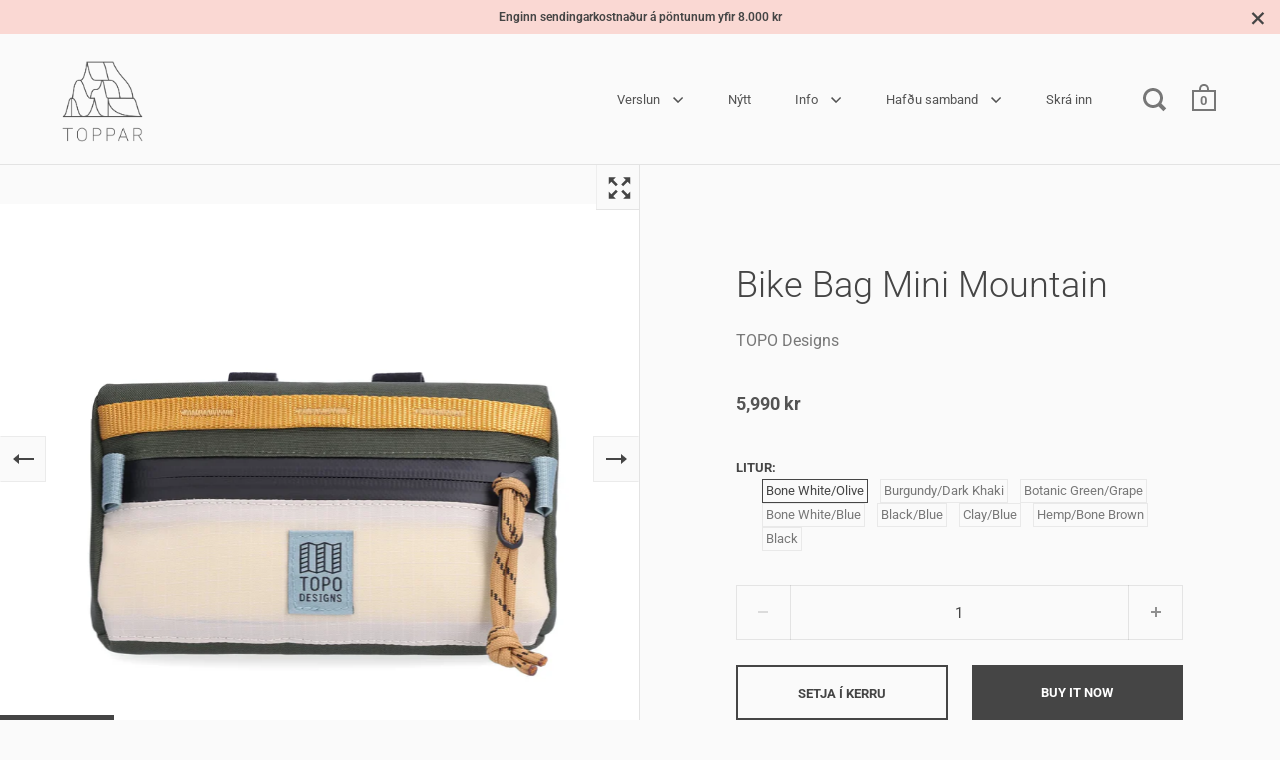

--- FILE ---
content_type: text/html; charset=utf-8
request_url: https://toppar.is/products/bike-bag-mini-mountain
body_size: 33094
content:
<!doctype html>
<html class="no-js" lang="en">
<head>

  <meta charset="utf-8">
  <meta name="viewport" content="width=device-width, initial-scale=1.0, height=device-height, minimum-scale=1.0">
  <meta http-equiv="X-UA-Compatible" content="IE=edge"><link rel="shortcut icon" href="//toppar.is/cdn/shop/files/toppar_fav_164_32x32.png?v=1623318528" type="image/png" /><title>Topo Designs - Bike Bag Mini | Vatnsheld hjólataska | TOPPAR
</title><meta name="description" content="Minni útgáfan af hinni vönduðu Bike Bag hjólatösku frá TOPO Designs. Hentug fyrir minni verkfæri, síma og sólgleraugu. Taskan passar framan á flest hjól og er að auki vatnsþétt allan hringinn með sem gerir hana að góðum stað til að passa upp á nauðsynjahlutina í gegnum síbreytilegt veður á löngum hjólatúrum."><link rel="canonical" href="https://toppar.is/products/bike-bag-mini-mountain"><meta property="og:type" content="product">
  <meta property="og:title" content="Bike Bag Mini Mountain">

  
    <meta property="og:image" content="http://toppar.is/cdn/shop/products/S23-Unisex-BikeBagMiniMountain-BoneWhiteOlive-931202123000-Quarter-1_2x_75e89c85-962e-475f-bf91-bbc0958a6d7f_1024x.webp?v=1678830150">
    <meta property="og:image:secure_url" content="https://toppar.is/cdn/shop/products/S23-Unisex-BikeBagMiniMountain-BoneWhiteOlive-931202123000-Quarter-1_2x_75e89c85-962e-475f-bf91-bbc0958a6d7f_1024x.webp?v=1678830150">
    <meta property="og:image:width" content="1024">
    <meta property="og:image:height" content="1024">
  
    <meta property="og:image" content="http://toppar.is/cdn/shop/products/S23-Unisex-BikeBagMiniMountain-BotanicGreenGrape-931202603000-Quarter-1_2x_b9c80b58-fe95-4b50-8e6a-6f067658c871_1024x.webp?v=1678830150">
    <meta property="og:image:secure_url" content="https://toppar.is/cdn/shop/products/S23-Unisex-BikeBagMiniMountain-BotanicGreenGrape-931202603000-Quarter-1_2x_b9c80b58-fe95-4b50-8e6a-6f067658c871_1024x.webp?v=1678830150">
    <meta property="og:image:width" content="1024">
    <meta property="og:image:height" content="1024">
  
    <meta property="og:image" content="http://toppar.is/cdn/shop/products/S23-Unisex-BikeBagMiniMountain-BurgundyDarkKhaki-931202248000-Quarter-1_2x_8ec07131-340e-491b-ab0a-d1470fbd9fa0_1024x.webp?v=1678830150">
    <meta property="og:image:secure_url" content="https://toppar.is/cdn/shop/products/S23-Unisex-BikeBagMiniMountain-BurgundyDarkKhaki-931202248000-Quarter-1_2x_8ec07131-340e-491b-ab0a-d1470fbd9fa0_1024x.webp?v=1678830150">
    <meta property="og:image:width" content="1024">
    <meta property="og:image:height" content="1024">
  

  <meta property="product:price:amount" content="5,990">
  <meta property="product:price:currency" content="ISK">
  <meta property="product:availability" content="in stock"><meta property="og:description" content="Minni útgáfan af hinni vönduðu Bike Bag hjólatösku frá TOPO Designs. Hentug fyrir minni verkfæri, síma og sólgleraugu. Taskan passar framan á flest hjól og er að auki vatnsþétt allan hringinn með sem gerir hana að góðum stað til að passa upp á nauðsynjahlutina í gegnum síbreytilegt veður á löngum hjólatúrum."><meta property="og:url" content="https://toppar.is/products/bike-bag-mini-mountain">
<meta property="og:site_name" content="TOPPAR"><meta name="twitter:card" content="summary"><meta name="twitter:title" content="Bike Bag Mini Mountain">
  <meta name="twitter:description" content="Minni útgáfan af hinni vönduðu Bike Bag hjólatösku frá TOPO Designs og er á allan hátt eins nema nettari. Hentug fyrir minni verkfæri, síma og sólgleraugu. Taskan passar framan á flest hjól og fest með tveimur færanlegum, sterkum VELCRO® lásum. Hún er að auki vatnsþétt allan hringinn með vatnsheldum rennilás og innri fóðringu sem gerir hana að góðum stað til að passa upp á nauðsynjahlutina í gegnum síbreytilegt veður á löngum hjólatúrum.  Mountain útgáfan er með sterkum lykkjuborða að framan til að hengja í hluti eða festa töskuna t.d við bakpokann. Eiginleikar Aðrar upplýsingar Stærðir -Þríhyrnt innra hólf sem passar fyrir lítil verkfæri, síma og snarl-Vatnshelt innra lag sem auðvelt er að þrífa-Tveir færanleigir, sterkir VELCRO® lásar til að festa tösku við stýri-Vatnsheldur YKK rennilás-Klifurlínu höldur á rennilásum -Daisy chain nylon lykkjur að framan Efni400D/200D endurunnið nylon í ytra lagiVatnshelt 10oz vinyl-húðað polyester í innri fóðringuVELCRO® Þyngd 100 grStærð">
  <meta name="twitter:image" content="https://toppar.is/cdn/shop/products/S23-Unisex-BikeBagMiniMountain-BoneWhiteOlive-931202123000-Quarter-1_2x_75e89c85-962e-475f-bf91-bbc0958a6d7f_600x600_crop_center.webp?v=1678830150"><script type="application/ld+json">
  {
    "@context": "http://schema.org",
    "@type": "Product",
    "offers": [{
          "@type": "Offer",
          "name": "Bone White\/Olive",
          "availability":"https://schema.org/InStock",
          "price": 5990.0,
          "priceCurrency": "ISK",
          "priceValidUntil": "2026-02-03","sku": "TOPO-931202\/SS23","url": "/products/bike-bag-mini-mountain/products/bike-bag-mini-mountain?variant=43147535843490"
        },{
          "@type": "Offer",
          "name": "Burgundy\/Dark Khaki",
          "availability":"https://schema.org/InStock",
          "price": 5990.0,
          "priceCurrency": "ISK",
          "priceValidUntil": "2026-02-03","sku": "TOPO-931202\/SS23","url": "/products/bike-bag-mini-mountain/products/bike-bag-mini-mountain?variant=43147535876258"
        },{
          "@type": "Offer",
          "name": "Botanic Green\/Grape",
          "availability":"https://schema.org/InStock",
          "price": 5990.0,
          "priceCurrency": "ISK",
          "priceValidUntil": "2026-02-03","sku": "TOPO-931202\/SS23","url": "/products/bike-bag-mini-mountain/products/bike-bag-mini-mountain?variant=43147535909026"
        },{
          "@type": "Offer",
          "name": "Bone White\/Blue",
          "availability":"https://schema.org/InStock",
          "price": 5990.0,
          "priceCurrency": "ISK",
          "priceValidUntil": "2026-02-03","sku": "TOPO-931202\/E22","url": "/products/bike-bag-mini-mountain/products/bike-bag-mini-mountain?variant=42741268086946"
        },{
          "@type": "Offer",
          "name": "Black\/Blue",
          "availability":"https://schema.org/InStock",
          "price": 5990.0,
          "priceCurrency": "ISK",
          "priceValidUntil": "2026-02-03","sku": "TOPO-931202\/E22","url": "/products/bike-bag-mini-mountain/products/bike-bag-mini-mountain?variant=42741268119714"
        },{
          "@type": "Offer",
          "name": "Clay\/Blue",
          "availability":"https://schema.org/InStock",
          "price": 5990.0,
          "priceCurrency": "ISK",
          "priceValidUntil": "2026-02-03","sku": "TOPO-931202\/E22","url": "/products/bike-bag-mini-mountain/products/bike-bag-mini-mountain?variant=42741268152482"
        },{
          "@type": "Offer",
          "name": "Hemp\/Bone Brown",
          "availability":"https://schema.org/InStock",
          "price": 5990.0,
          "priceCurrency": "ISK",
          "priceValidUntil": "2026-02-03","sku": "TOPO-931202\/E22","url": "/products/bike-bag-mini-mountain/products/bike-bag-mini-mountain?variant=42741268316322"
        },{
          "@type": "Offer",
          "name": "Black",
          "availability":"https://schema.org/InStock",
          "price": 5990.0,
          "priceCurrency": "ISK",
          "priceValidUntil": "2026-02-03","sku": "TOPO-931202\/E22","url": "/products/bike-bag-mini-mountain/products/bike-bag-mini-mountain?variant=42741515190434"
        }],"brand": {
      "name": "TOPO Designs"
    },
    "name": "Bike Bag Mini Mountain",
    "description": "Minni útgáfan af hinni vönduðu Bike Bag hjólatösku frá TOPO Designs og er á allan hátt eins nema nettari. Hentug fyrir minni verkfæri, síma og sólgleraugu. Taskan passar framan á flest hjól og fest með tveimur færanlegum, sterkum VELCRO® lásum. Hún er að auki vatnsþétt allan hringinn með vatnsheldum rennilás og innri fóðringu sem gerir hana að góðum stað til að passa upp á nauðsynjahlutina í gegnum síbreytilegt veður á löngum hjólatúrum.  Mountain útgáfan er með sterkum lykkjuborða að framan til að hengja í hluti eða festa töskuna t.d við bakpokann.\n\n\nEiginleikar\nAðrar upplýsingar\nStærðir\n\n\n\n-Þríhyrnt innra hólf sem passar fyrir lítil verkfæri, síma og snarl-Vatnshelt innra lag sem auðvelt er að þrífa-Tveir færanleigir, sterkir VELCRO® lásar til að festa tösku við stýri-Vatnsheldur YKK rennilás-Klifurlínu höldur á rennilásum -Daisy chain nylon lykkjur að framan\n\n\nEfni400D\/200D endurunnið nylon í ytra lagiVatnshelt 10oz vinyl-húðað polyester í innri fóðringuVELCRO®\n\n\n\n Þyngd 100 grStærð 18 × 9 x 9 cmRúmmál 1 lítriMódel Bike Bag Mini Mountain\n\n\n\n",
    "category": "Hjólataska",
    "url": "/products/bike-bag-mini-mountain/products/bike-bag-mini-mountain",
    "sku": "TOPO-931202\/SS23",
    "image": {
      "@type": "ImageObject",
      "url": "https://toppar.is/cdn/shop/products/S23-Unisex-BikeBagMiniMountain-BoneWhiteOlive-931202123000-Quarter-1_2x_75e89c85-962e-475f-bf91-bbc0958a6d7f_1024x.webp?v=1678830150",
      "image": "https://toppar.is/cdn/shop/products/S23-Unisex-BikeBagMiniMountain-BoneWhiteOlive-931202123000-Quarter-1_2x_75e89c85-962e-475f-bf91-bbc0958a6d7f_1024x.webp?v=1678830150",
      "name": "Bike Bag Mini Mountain",
      "width": "1024",
      "height": "1024"
    }
  }
  </script><script type="application/ld+json">
  {
    "@context": "http://schema.org",
    "@type": "BreadcrumbList",
  "itemListElement": [{
      "@type": "ListItem",
      "position": 1,
      "name": "Translation missing: en.general.navigation.home",
      "item": "https://toppar.is"
    },{
          "@type": "ListItem",
          "position": 2,
          "name": "Bike Bag Mini Mountain",
          "item": "https://toppar.is/products/bike-bag-mini-mountain"
        }]
  }
  </script><script type="application/ld+json">
  {
    "@context": "http://schema.org",
    "@type" : "Organization",
  "name" : "TOPPAR",
  "url" : "https://toppar.is",
  "potentialAction": {
    "@type": "SearchAction",
    "target": "/search?q={search_term}",
    "query-input": "required name=search_term"
  }
  }
  </script><script>
    2===performance.navigation.type&&location.reload(!0);
  </script>

  <link rel="preload" as="style" href="//toppar.is/cdn/shop/t/74/assets/theme.css?v=89753266094528767651637871859">
  <link rel="preload" as="script" href="//toppar.is/cdn/shop/t/74/assets/theme.min.js?v=55039039586119842601637871861">

  <link rel="preconnect" href="https://cdn.shopify.com">
  <link rel="preconnect" href="https://fonts.shopifycdn.com">
  <link rel="dns-prefetch" href="https://productreviews.shopifycdn.com"><link rel="preload" href="//toppar.is/cdn/fonts/roboto/roboto_n3.9ac06d5955eb603264929711f38e40623ddc14db.woff2" as="font" type="font/woff2" crossorigin><link rel="preload" href="//toppar.is/cdn/fonts/roboto/roboto_n4.2019d890f07b1852f56ce63ba45b2db45d852cba.woff2" as="font" type="font/woff2" crossorigin><style type="text/css">/* Fonts */

  @font-face {
  font-family: Roboto;
  font-weight: 300;
  font-style: normal;
  font-display: swap;
  src: url("//toppar.is/cdn/fonts/roboto/roboto_n3.9ac06d5955eb603264929711f38e40623ddc14db.woff2") format("woff2"),
       url("//toppar.is/cdn/fonts/roboto/roboto_n3.797df4bf78042ba6106158fcf6a8d0e116fbfdae.woff") format("woff");
}


  @font-face {
  font-family: Roboto;
  font-weight: 400;
  font-style: normal;
  font-display: swap;
  src: url("//toppar.is/cdn/fonts/roboto/roboto_n4.2019d890f07b1852f56ce63ba45b2db45d852cba.woff2") format("woff2"),
       url("//toppar.is/cdn/fonts/roboto/roboto_n4.238690e0007583582327135619c5f7971652fa9d.woff") format("woff");
}

@font-face {
  font-family: Roboto;
  font-weight: 700;
  font-style: normal;
  font-display: swap;
  src: url("//toppar.is/cdn/fonts/roboto/roboto_n7.f38007a10afbbde8976c4056bfe890710d51dec2.woff2") format("woff2"),
       url("//toppar.is/cdn/fonts/roboto/roboto_n7.94bfdd3e80c7be00e128703d245c207769d763f9.woff") format("woff");
}

@font-face {
  font-family: Roboto;
  font-weight: 400;
  font-style: italic;
  font-display: swap;
  src: url("//toppar.is/cdn/fonts/roboto/roboto_i4.57ce898ccda22ee84f49e6b57ae302250655e2d4.woff2") format("woff2"),
       url("//toppar.is/cdn/fonts/roboto/roboto_i4.b21f3bd061cbcb83b824ae8c7671a82587b264bf.woff") format("woff");
}

@font-face {
  font-family: Roboto;
  font-weight: 700;
  font-style: italic;
  font-display: swap;
  src: url("//toppar.is/cdn/fonts/roboto/roboto_i7.7ccaf9410746f2c53340607c42c43f90a9005937.woff2") format("woff2"),
       url("//toppar.is/cdn/fonts/roboto/roboto_i7.49ec21cdd7148292bffea74c62c0df6e93551516.woff") format("woff");
}

@font-face {
  font-family: Roboto;
  font-weight: 400;
  font-style: normal;
  font-display: swap;
  src: url("//toppar.is/cdn/fonts/roboto/roboto_n4.2019d890f07b1852f56ce63ba45b2db45d852cba.woff2") format("woff2"),
       url("//toppar.is/cdn/fonts/roboto/roboto_n4.238690e0007583582327135619c5f7971652fa9d.woff") format("woff");
}

@font-face {
  font-family: Roboto;
  font-weight: 600;
  font-style: normal;
  font-display: swap;
  src: url("//toppar.is/cdn/fonts/roboto/roboto_n6.3d305d5382545b48404c304160aadee38c90ef9d.woff2") format("woff2"),
       url("//toppar.is/cdn/fonts/roboto/roboto_n6.bb37be020157f87e181e5489d5e9137ad60c47a2.woff") format("woff");
}

:root {

    /* Color variables */

    --color-text: 69, 69, 69;
    --color-text-foreground: 255, 255, 255;;

    --color-accent: 32, 32, 32;
    --color-accent-foreground: 255, 255, 255;

    --color-background: 250, 250, 250;
    --color-background-second: 235, 235, 235;
    --color-background-third: 227, 227, 227;
    --color-background-fourth: 242, 242, 242;

    --color-body-text: #454545;
    --color-body: #fafafa;
    --color-bg: #fafafa;

    /* Font variables */

    --font-stack-headings: Roboto, sans-serif;
    --font-weight-headings: 300;
    --font-style-headings: normal;

    --font-stack-body: Roboto, sans-serif;
    --font-weight-body: 400;--font-weight-body-bold: 700;--font-style-body: normal;

    --font-stack-menu: Roboto, sans-serif;
    --font-weight-menu: 400;--font-weight-menu-bold: 600;--font-style-menu: normal;

  }

  select {
    background-image: url("data:image/svg+xml,%3Csvg version='1.1' xmlns='http://www.w3.org/2000/svg' xmlns:xlink='http://www.w3.org/1999/xlink' x='0px' y='0px' viewBox='0 0 12 8' style='enable-background:new 0 0 12 8; width: 12px; height: 8px;' xml:space='preserve'%3E%3Cpolyline fill='rgba(69, 69, 69, .42)' points='0,2 2,0 6,4 10,0 12,2 6,8 0,2 '%3E%3C/polyline%3E%3C/svg%3E");;
  }

</style><link rel="stylesheet" href="//toppar.is/cdn/shop/t/74/assets/theme.css?v=89753266094528767651637871859">

  <script>window.performance && window.performance.mark && window.performance.mark('shopify.content_for_header.start');</script><meta name="google-site-verification" content="qtqocZtJRUqv8rt8aidiwBsQSf-7cZtDkvhgMmqdg10">
<meta id="shopify-digital-wallet" name="shopify-digital-wallet" content="/39896416418/digital_wallets/dialog">
<link rel="alternate" type="application/json+oembed" href="https://toppar.is/products/bike-bag-mini-mountain.oembed">
<script async="async" src="/checkouts/internal/preloads.js?locale=en-IS"></script>
<script id="shopify-features" type="application/json">{"accessToken":"d1912b7431391ab9d7c54cd811699086","betas":["rich-media-storefront-analytics"],"domain":"toppar.is","predictiveSearch":true,"shopId":39896416418,"locale":"en"}</script>
<script>var Shopify = Shopify || {};
Shopify.shop = "toppar.myshopify.com";
Shopify.locale = "en";
Shopify.currency = {"active":"ISK","rate":"1.0"};
Shopify.country = "IS";
Shopify.theme = {"name":"TOPPAR_2021_11_26_BF","id":127647121570,"schema_name":"Split","schema_version":"2.8.3","theme_store_id":842,"role":"main"};
Shopify.theme.handle = "null";
Shopify.theme.style = {"id":null,"handle":null};
Shopify.cdnHost = "toppar.is/cdn";
Shopify.routes = Shopify.routes || {};
Shopify.routes.root = "/";</script>
<script type="module">!function(o){(o.Shopify=o.Shopify||{}).modules=!0}(window);</script>
<script>!function(o){function n(){var o=[];function n(){o.push(Array.prototype.slice.apply(arguments))}return n.q=o,n}var t=o.Shopify=o.Shopify||{};t.loadFeatures=n(),t.autoloadFeatures=n()}(window);</script>
<script id="shop-js-analytics" type="application/json">{"pageType":"product"}</script>
<script defer="defer" async type="module" src="//toppar.is/cdn/shopifycloud/shop-js/modules/v2/client.init-shop-cart-sync_BT-GjEfc.en.esm.js"></script>
<script defer="defer" async type="module" src="//toppar.is/cdn/shopifycloud/shop-js/modules/v2/chunk.common_D58fp_Oc.esm.js"></script>
<script defer="defer" async type="module" src="//toppar.is/cdn/shopifycloud/shop-js/modules/v2/chunk.modal_xMitdFEc.esm.js"></script>
<script type="module">
  await import("//toppar.is/cdn/shopifycloud/shop-js/modules/v2/client.init-shop-cart-sync_BT-GjEfc.en.esm.js");
await import("//toppar.is/cdn/shopifycloud/shop-js/modules/v2/chunk.common_D58fp_Oc.esm.js");
await import("//toppar.is/cdn/shopifycloud/shop-js/modules/v2/chunk.modal_xMitdFEc.esm.js");

  window.Shopify.SignInWithShop?.initShopCartSync?.({"fedCMEnabled":true,"windoidEnabled":true});

</script>
<script>(function() {
  var isLoaded = false;
  function asyncLoad() {
    if (isLoaded) return;
    isLoaded = true;
    var urls = ["https:\/\/cdn1.stamped.io\/files\/widget.min.js?shop=toppar.myshopify.com","https:\/\/cdn1.stamped.io\/files\/widget.min.js?shop=toppar.myshopify.com"];
    for (var i = 0; i < urls.length; i++) {
      var s = document.createElement('script');
      s.type = 'text/javascript';
      s.async = true;
      s.src = urls[i];
      var x = document.getElementsByTagName('script')[0];
      x.parentNode.insertBefore(s, x);
    }
  };
  if(window.attachEvent) {
    window.attachEvent('onload', asyncLoad);
  } else {
    window.addEventListener('load', asyncLoad, false);
  }
})();</script>
<script id="__st">var __st={"a":39896416418,"offset":0,"reqid":"cc5528ee-a6f9-499f-aebf-d9736ccdb303-1769230297","pageurl":"toppar.is\/products\/bike-bag-mini-mountain","u":"6cab0bc12b25","p":"product","rtyp":"product","rid":7703278518434};</script>
<script>window.ShopifyPaypalV4VisibilityTracking = true;</script>
<script id="captcha-bootstrap">!function(){'use strict';const t='contact',e='account',n='new_comment',o=[[t,t],['blogs',n],['comments',n],[t,'customer']],c=[[e,'customer_login'],[e,'guest_login'],[e,'recover_customer_password'],[e,'create_customer']],r=t=>t.map((([t,e])=>`form[action*='/${t}']:not([data-nocaptcha='true']) input[name='form_type'][value='${e}']`)).join(','),a=t=>()=>t?[...document.querySelectorAll(t)].map((t=>t.form)):[];function s(){const t=[...o],e=r(t);return a(e)}const i='password',u='form_key',d=['recaptcha-v3-token','g-recaptcha-response','h-captcha-response',i],f=()=>{try{return window.sessionStorage}catch{return}},m='__shopify_v',_=t=>t.elements[u];function p(t,e,n=!1){try{const o=window.sessionStorage,c=JSON.parse(o.getItem(e)),{data:r}=function(t){const{data:e,action:n}=t;return t[m]||n?{data:e,action:n}:{data:t,action:n}}(c);for(const[e,n]of Object.entries(r))t.elements[e]&&(t.elements[e].value=n);n&&o.removeItem(e)}catch(o){console.error('form repopulation failed',{error:o})}}const l='form_type',E='cptcha';function T(t){t.dataset[E]=!0}const w=window,h=w.document,L='Shopify',v='ce_forms',y='captcha';let A=!1;((t,e)=>{const n=(g='f06e6c50-85a8-45c8-87d0-21a2b65856fe',I='https://cdn.shopify.com/shopifycloud/storefront-forms-hcaptcha/ce_storefront_forms_captcha_hcaptcha.v1.5.2.iife.js',D={infoText:'Protected by hCaptcha',privacyText:'Privacy',termsText:'Terms'},(t,e,n)=>{const o=w[L][v],c=o.bindForm;if(c)return c(t,g,e,D).then(n);var r;o.q.push([[t,g,e,D],n]),r=I,A||(h.body.append(Object.assign(h.createElement('script'),{id:'captcha-provider',async:!0,src:r})),A=!0)});var g,I,D;w[L]=w[L]||{},w[L][v]=w[L][v]||{},w[L][v].q=[],w[L][y]=w[L][y]||{},w[L][y].protect=function(t,e){n(t,void 0,e),T(t)},Object.freeze(w[L][y]),function(t,e,n,w,h,L){const[v,y,A,g]=function(t,e,n){const i=e?o:[],u=t?c:[],d=[...i,...u],f=r(d),m=r(i),_=r(d.filter((([t,e])=>n.includes(e))));return[a(f),a(m),a(_),s()]}(w,h,L),I=t=>{const e=t.target;return e instanceof HTMLFormElement?e:e&&e.form},D=t=>v().includes(t);t.addEventListener('submit',(t=>{const e=I(t);if(!e)return;const n=D(e)&&!e.dataset.hcaptchaBound&&!e.dataset.recaptchaBound,o=_(e),c=g().includes(e)&&(!o||!o.value);(n||c)&&t.preventDefault(),c&&!n&&(function(t){try{if(!f())return;!function(t){const e=f();if(!e)return;const n=_(t);if(!n)return;const o=n.value;o&&e.removeItem(o)}(t);const e=Array.from(Array(32),(()=>Math.random().toString(36)[2])).join('');!function(t,e){_(t)||t.append(Object.assign(document.createElement('input'),{type:'hidden',name:u})),t.elements[u].value=e}(t,e),function(t,e){const n=f();if(!n)return;const o=[...t.querySelectorAll(`input[type='${i}']`)].map((({name:t})=>t)),c=[...d,...o],r={};for(const[a,s]of new FormData(t).entries())c.includes(a)||(r[a]=s);n.setItem(e,JSON.stringify({[m]:1,action:t.action,data:r}))}(t,e)}catch(e){console.error('failed to persist form',e)}}(e),e.submit())}));const S=(t,e)=>{t&&!t.dataset[E]&&(n(t,e.some((e=>e===t))),T(t))};for(const o of['focusin','change'])t.addEventListener(o,(t=>{const e=I(t);D(e)&&S(e,y())}));const B=e.get('form_key'),M=e.get(l),P=B&&M;t.addEventListener('DOMContentLoaded',(()=>{const t=y();if(P)for(const e of t)e.elements[l].value===M&&p(e,B);[...new Set([...A(),...v().filter((t=>'true'===t.dataset.shopifyCaptcha))])].forEach((e=>S(e,t)))}))}(h,new URLSearchParams(w.location.search),n,t,e,['guest_login'])})(!0,!0)}();</script>
<script integrity="sha256-4kQ18oKyAcykRKYeNunJcIwy7WH5gtpwJnB7kiuLZ1E=" data-source-attribution="shopify.loadfeatures" defer="defer" src="//toppar.is/cdn/shopifycloud/storefront/assets/storefront/load_feature-a0a9edcb.js" crossorigin="anonymous"></script>
<script data-source-attribution="shopify.dynamic_checkout.dynamic.init">var Shopify=Shopify||{};Shopify.PaymentButton=Shopify.PaymentButton||{isStorefrontPortableWallets:!0,init:function(){window.Shopify.PaymentButton.init=function(){};var t=document.createElement("script");t.src="https://toppar.is/cdn/shopifycloud/portable-wallets/latest/portable-wallets.en.js",t.type="module",document.head.appendChild(t)}};
</script>
<script data-source-attribution="shopify.dynamic_checkout.buyer_consent">
  function portableWalletsHideBuyerConsent(e){var t=document.getElementById("shopify-buyer-consent"),n=document.getElementById("shopify-subscription-policy-button");t&&n&&(t.classList.add("hidden"),t.setAttribute("aria-hidden","true"),n.removeEventListener("click",e))}function portableWalletsShowBuyerConsent(e){var t=document.getElementById("shopify-buyer-consent"),n=document.getElementById("shopify-subscription-policy-button");t&&n&&(t.classList.remove("hidden"),t.removeAttribute("aria-hidden"),n.addEventListener("click",e))}window.Shopify?.PaymentButton&&(window.Shopify.PaymentButton.hideBuyerConsent=portableWalletsHideBuyerConsent,window.Shopify.PaymentButton.showBuyerConsent=portableWalletsShowBuyerConsent);
</script>
<script>
  function portableWalletsCleanup(e){e&&e.src&&console.error("Failed to load portable wallets script "+e.src);var t=document.querySelectorAll("shopify-accelerated-checkout .shopify-payment-button__skeleton, shopify-accelerated-checkout-cart .wallet-cart-button__skeleton"),e=document.getElementById("shopify-buyer-consent");for(let e=0;e<t.length;e++)t[e].remove();e&&e.remove()}function portableWalletsNotLoadedAsModule(e){e instanceof ErrorEvent&&"string"==typeof e.message&&e.message.includes("import.meta")&&"string"==typeof e.filename&&e.filename.includes("portable-wallets")&&(window.removeEventListener("error",portableWalletsNotLoadedAsModule),window.Shopify.PaymentButton.failedToLoad=e,"loading"===document.readyState?document.addEventListener("DOMContentLoaded",window.Shopify.PaymentButton.init):window.Shopify.PaymentButton.init())}window.addEventListener("error",portableWalletsNotLoadedAsModule);
</script>

<script type="module" src="https://toppar.is/cdn/shopifycloud/portable-wallets/latest/portable-wallets.en.js" onError="portableWalletsCleanup(this)" crossorigin="anonymous"></script>
<script nomodule>
  document.addEventListener("DOMContentLoaded", portableWalletsCleanup);
</script>

<script id='scb4127' type='text/javascript' async='' src='https://toppar.is/cdn/shopifycloud/privacy-banner/storefront-banner.js'></script><link id="shopify-accelerated-checkout-styles" rel="stylesheet" media="screen" href="https://toppar.is/cdn/shopifycloud/portable-wallets/latest/accelerated-checkout-backwards-compat.css" crossorigin="anonymous">
<style id="shopify-accelerated-checkout-cart">
        #shopify-buyer-consent {
  margin-top: 1em;
  display: inline-block;
  width: 100%;
}

#shopify-buyer-consent.hidden {
  display: none;
}

#shopify-subscription-policy-button {
  background: none;
  border: none;
  padding: 0;
  text-decoration: underline;
  font-size: inherit;
  cursor: pointer;
}

#shopify-subscription-policy-button::before {
  box-shadow: none;
}

      </style>

<script>window.performance && window.performance.mark && window.performance.mark('shopify.content_for_header.end');</script>
<noscript>
    <link rel="stylesheet" href="//toppar.is/cdn/shop/t/74/assets/theme.no-js.css?v=7295326775485131391637871861">
  </noscript>
 <meta name="facebook-domain-verification" content="u6hhufckvmrcrxwwut5plkpxzvxjr5" /> 
<!-- BEGIN app block: shopify://apps/klaviyo-email-marketing-sms/blocks/klaviyo-onsite-embed/2632fe16-c075-4321-a88b-50b567f42507 -->












  <script async src="https://static.klaviyo.com/onsite/js/WSnfKe/klaviyo.js?company_id=WSnfKe"></script>
  <script>!function(){if(!window.klaviyo){window._klOnsite=window._klOnsite||[];try{window.klaviyo=new Proxy({},{get:function(n,i){return"push"===i?function(){var n;(n=window._klOnsite).push.apply(n,arguments)}:function(){for(var n=arguments.length,o=new Array(n),w=0;w<n;w++)o[w]=arguments[w];var t="function"==typeof o[o.length-1]?o.pop():void 0,e=new Promise((function(n){window._klOnsite.push([i].concat(o,[function(i){t&&t(i),n(i)}]))}));return e}}})}catch(n){window.klaviyo=window.klaviyo||[],window.klaviyo.push=function(){var n;(n=window._klOnsite).push.apply(n,arguments)}}}}();</script>

  
    <script id="viewed_product">
      if (item == null) {
        var _learnq = _learnq || [];

        var MetafieldReviews = null
        var MetafieldYotpoRating = null
        var MetafieldYotpoCount = null
        var MetafieldLooxRating = null
        var MetafieldLooxCount = null
        var okendoProduct = null
        var okendoProductReviewCount = null
        var okendoProductReviewAverageValue = null
        try {
          // The following fields are used for Customer Hub recently viewed in order to add reviews.
          // This information is not part of __kla_viewed. Instead, it is part of __kla_viewed_reviewed_items
          MetafieldReviews = {"rating":{"scale_min":"1.0","scale_max":"5.0","value":"5.0"},"rating_count":1};
          MetafieldYotpoRating = null
          MetafieldYotpoCount = null
          MetafieldLooxRating = null
          MetafieldLooxCount = null

          okendoProduct = null
          // If the okendo metafield is not legacy, it will error, which then requires the new json formatted data
          if (okendoProduct && 'error' in okendoProduct) {
            okendoProduct = null
          }
          okendoProductReviewCount = okendoProduct ? okendoProduct.reviewCount : null
          okendoProductReviewAverageValue = okendoProduct ? okendoProduct.reviewAverageValue : null
        } catch (error) {
          console.error('Error in Klaviyo onsite reviews tracking:', error);
        }

        var item = {
          Name: "Bike Bag Mini Mountain",
          ProductID: 7703278518434,
          Categories: ["Allar vörur","Bakpokar \u0026 Töskur","TOPO Designs","Töskur"],
          ImageURL: "https://toppar.is/cdn/shop/products/S23-Unisex-BikeBagMiniMountain-BoneWhiteOlive-931202123000-Quarter-1_2x_75e89c85-962e-475f-bf91-bbc0958a6d7f_grande.webp?v=1678830150",
          URL: "https://toppar.is/products/bike-bag-mini-mountain",
          Brand: "TOPO Designs",
          Price: "5.990 kr",
          Value: "5,990",
          CompareAtPrice: "0 kr"
        };
        _learnq.push(['track', 'Viewed Product', item]);
        _learnq.push(['trackViewedItem', {
          Title: item.Name,
          ItemId: item.ProductID,
          Categories: item.Categories,
          ImageUrl: item.ImageURL,
          Url: item.URL,
          Metadata: {
            Brand: item.Brand,
            Price: item.Price,
            Value: item.Value,
            CompareAtPrice: item.CompareAtPrice
          },
          metafields:{
            reviews: MetafieldReviews,
            yotpo:{
              rating: MetafieldYotpoRating,
              count: MetafieldYotpoCount,
            },
            loox:{
              rating: MetafieldLooxRating,
              count: MetafieldLooxCount,
            },
            okendo: {
              rating: okendoProductReviewAverageValue,
              count: okendoProductReviewCount,
            }
          }
        }]);
      }
    </script>
  




  <script>
    window.klaviyoReviewsProductDesignMode = false
  </script>







<!-- END app block --><link href="https://monorail-edge.shopifysvc.com" rel="dns-prefetch">
<script>(function(){if ("sendBeacon" in navigator && "performance" in window) {try {var session_token_from_headers = performance.getEntriesByType('navigation')[0].serverTiming.find(x => x.name == '_s').description;} catch {var session_token_from_headers = undefined;}var session_cookie_matches = document.cookie.match(/_shopify_s=([^;]*)/);var session_token_from_cookie = session_cookie_matches && session_cookie_matches.length === 2 ? session_cookie_matches[1] : "";var session_token = session_token_from_headers || session_token_from_cookie || "";function handle_abandonment_event(e) {var entries = performance.getEntries().filter(function(entry) {return /monorail-edge.shopifysvc.com/.test(entry.name);});if (!window.abandonment_tracked && entries.length === 0) {window.abandonment_tracked = true;var currentMs = Date.now();var navigation_start = performance.timing.navigationStart;var payload = {shop_id: 39896416418,url: window.location.href,navigation_start,duration: currentMs - navigation_start,session_token,page_type: "product"};window.navigator.sendBeacon("https://monorail-edge.shopifysvc.com/v1/produce", JSON.stringify({schema_id: "online_store_buyer_site_abandonment/1.1",payload: payload,metadata: {event_created_at_ms: currentMs,event_sent_at_ms: currentMs}}));}}window.addEventListener('pagehide', handle_abandonment_event);}}());</script>
<script id="web-pixels-manager-setup">(function e(e,d,r,n,o){if(void 0===o&&(o={}),!Boolean(null===(a=null===(i=window.Shopify)||void 0===i?void 0:i.analytics)||void 0===a?void 0:a.replayQueue)){var i,a;window.Shopify=window.Shopify||{};var t=window.Shopify;t.analytics=t.analytics||{};var s=t.analytics;s.replayQueue=[],s.publish=function(e,d,r){return s.replayQueue.push([e,d,r]),!0};try{self.performance.mark("wpm:start")}catch(e){}var l=function(){var e={modern:/Edge?\/(1{2}[4-9]|1[2-9]\d|[2-9]\d{2}|\d{4,})\.\d+(\.\d+|)|Firefox\/(1{2}[4-9]|1[2-9]\d|[2-9]\d{2}|\d{4,})\.\d+(\.\d+|)|Chrom(ium|e)\/(9{2}|\d{3,})\.\d+(\.\d+|)|(Maci|X1{2}).+ Version\/(15\.\d+|(1[6-9]|[2-9]\d|\d{3,})\.\d+)([,.]\d+|)( \(\w+\)|)( Mobile\/\w+|) Safari\/|Chrome.+OPR\/(9{2}|\d{3,})\.\d+\.\d+|(CPU[ +]OS|iPhone[ +]OS|CPU[ +]iPhone|CPU IPhone OS|CPU iPad OS)[ +]+(15[._]\d+|(1[6-9]|[2-9]\d|\d{3,})[._]\d+)([._]\d+|)|Android:?[ /-](13[3-9]|1[4-9]\d|[2-9]\d{2}|\d{4,})(\.\d+|)(\.\d+|)|Android.+Firefox\/(13[5-9]|1[4-9]\d|[2-9]\d{2}|\d{4,})\.\d+(\.\d+|)|Android.+Chrom(ium|e)\/(13[3-9]|1[4-9]\d|[2-9]\d{2}|\d{4,})\.\d+(\.\d+|)|SamsungBrowser\/([2-9]\d|\d{3,})\.\d+/,legacy:/Edge?\/(1[6-9]|[2-9]\d|\d{3,})\.\d+(\.\d+|)|Firefox\/(5[4-9]|[6-9]\d|\d{3,})\.\d+(\.\d+|)|Chrom(ium|e)\/(5[1-9]|[6-9]\d|\d{3,})\.\d+(\.\d+|)([\d.]+$|.*Safari\/(?![\d.]+ Edge\/[\d.]+$))|(Maci|X1{2}).+ Version\/(10\.\d+|(1[1-9]|[2-9]\d|\d{3,})\.\d+)([,.]\d+|)( \(\w+\)|)( Mobile\/\w+|) Safari\/|Chrome.+OPR\/(3[89]|[4-9]\d|\d{3,})\.\d+\.\d+|(CPU[ +]OS|iPhone[ +]OS|CPU[ +]iPhone|CPU IPhone OS|CPU iPad OS)[ +]+(10[._]\d+|(1[1-9]|[2-9]\d|\d{3,})[._]\d+)([._]\d+|)|Android:?[ /-](13[3-9]|1[4-9]\d|[2-9]\d{2}|\d{4,})(\.\d+|)(\.\d+|)|Mobile Safari.+OPR\/([89]\d|\d{3,})\.\d+\.\d+|Android.+Firefox\/(13[5-9]|1[4-9]\d|[2-9]\d{2}|\d{4,})\.\d+(\.\d+|)|Android.+Chrom(ium|e)\/(13[3-9]|1[4-9]\d|[2-9]\d{2}|\d{4,})\.\d+(\.\d+|)|Android.+(UC? ?Browser|UCWEB|U3)[ /]?(15\.([5-9]|\d{2,})|(1[6-9]|[2-9]\d|\d{3,})\.\d+)\.\d+|SamsungBrowser\/(5\.\d+|([6-9]|\d{2,})\.\d+)|Android.+MQ{2}Browser\/(14(\.(9|\d{2,})|)|(1[5-9]|[2-9]\d|\d{3,})(\.\d+|))(\.\d+|)|K[Aa][Ii]OS\/(3\.\d+|([4-9]|\d{2,})\.\d+)(\.\d+|)/},d=e.modern,r=e.legacy,n=navigator.userAgent;return n.match(d)?"modern":n.match(r)?"legacy":"unknown"}(),u="modern"===l?"modern":"legacy",c=(null!=n?n:{modern:"",legacy:""})[u],f=function(e){return[e.baseUrl,"/wpm","/b",e.hashVersion,"modern"===e.buildTarget?"m":"l",".js"].join("")}({baseUrl:d,hashVersion:r,buildTarget:u}),m=function(e){var d=e.version,r=e.bundleTarget,n=e.surface,o=e.pageUrl,i=e.monorailEndpoint;return{emit:function(e){var a=e.status,t=e.errorMsg,s=(new Date).getTime(),l=JSON.stringify({metadata:{event_sent_at_ms:s},events:[{schema_id:"web_pixels_manager_load/3.1",payload:{version:d,bundle_target:r,page_url:o,status:a,surface:n,error_msg:t},metadata:{event_created_at_ms:s}}]});if(!i)return console&&console.warn&&console.warn("[Web Pixels Manager] No Monorail endpoint provided, skipping logging."),!1;try{return self.navigator.sendBeacon.bind(self.navigator)(i,l)}catch(e){}var u=new XMLHttpRequest;try{return u.open("POST",i,!0),u.setRequestHeader("Content-Type","text/plain"),u.send(l),!0}catch(e){return console&&console.warn&&console.warn("[Web Pixels Manager] Got an unhandled error while logging to Monorail."),!1}}}}({version:r,bundleTarget:l,surface:e.surface,pageUrl:self.location.href,monorailEndpoint:e.monorailEndpoint});try{o.browserTarget=l,function(e){var d=e.src,r=e.async,n=void 0===r||r,o=e.onload,i=e.onerror,a=e.sri,t=e.scriptDataAttributes,s=void 0===t?{}:t,l=document.createElement("script"),u=document.querySelector("head"),c=document.querySelector("body");if(l.async=n,l.src=d,a&&(l.integrity=a,l.crossOrigin="anonymous"),s)for(var f in s)if(Object.prototype.hasOwnProperty.call(s,f))try{l.dataset[f]=s[f]}catch(e){}if(o&&l.addEventListener("load",o),i&&l.addEventListener("error",i),u)u.appendChild(l);else{if(!c)throw new Error("Did not find a head or body element to append the script");c.appendChild(l)}}({src:f,async:!0,onload:function(){if(!function(){var e,d;return Boolean(null===(d=null===(e=window.Shopify)||void 0===e?void 0:e.analytics)||void 0===d?void 0:d.initialized)}()){var d=window.webPixelsManager.init(e)||void 0;if(d){var r=window.Shopify.analytics;r.replayQueue.forEach((function(e){var r=e[0],n=e[1],o=e[2];d.publishCustomEvent(r,n,o)})),r.replayQueue=[],r.publish=d.publishCustomEvent,r.visitor=d.visitor,r.initialized=!0}}},onerror:function(){return m.emit({status:"failed",errorMsg:"".concat(f," has failed to load")})},sri:function(e){var d=/^sha384-[A-Za-z0-9+/=]+$/;return"string"==typeof e&&d.test(e)}(c)?c:"",scriptDataAttributes:o}),m.emit({status:"loading"})}catch(e){m.emit({status:"failed",errorMsg:(null==e?void 0:e.message)||"Unknown error"})}}})({shopId: 39896416418,storefrontBaseUrl: "https://toppar.is",extensionsBaseUrl: "https://extensions.shopifycdn.com/cdn/shopifycloud/web-pixels-manager",monorailEndpoint: "https://monorail-edge.shopifysvc.com/unstable/produce_batch",surface: "storefront-renderer",enabledBetaFlags: ["2dca8a86"],webPixelsConfigList: [{"id":"665878690","configuration":"{\"config\":\"{\\\"pixel_id\\\":\\\"AW-555868407\\\",\\\"gtag_events\\\":[{\\\"type\\\":\\\"page_view\\\",\\\"action_label\\\":\\\"AW-555868407\\\/f0IxCI2k6e0BEPfBh4kC\\\"},{\\\"type\\\":\\\"purchase\\\",\\\"action_label\\\":\\\"AW-555868407\\\/I4U0CJCk6e0BEPfBh4kC\\\"},{\\\"type\\\":\\\"view_item\\\",\\\"action_label\\\":\\\"AW-555868407\\\/ZUdkCJOk6e0BEPfBh4kC\\\"},{\\\"type\\\":\\\"add_to_cart\\\",\\\"action_label\\\":\\\"AW-555868407\\\/puuuCJak6e0BEPfBh4kC\\\"},{\\\"type\\\":\\\"begin_checkout\\\",\\\"action_label\\\":\\\"AW-555868407\\\/r8iaCJmk6e0BEPfBh4kC\\\"},{\\\"type\\\":\\\"search\\\",\\\"action_label\\\":\\\"AW-555868407\\\/JxLkCJyk6e0BEPfBh4kC\\\"},{\\\"type\\\":\\\"add_payment_info\\\",\\\"action_label\\\":\\\"AW-555868407\\\/uTSaCJ-k6e0BEPfBh4kC\\\"}],\\\"enable_monitoring_mode\\\":false}\"}","eventPayloadVersion":"v1","runtimeContext":"OPEN","scriptVersion":"b2a88bafab3e21179ed38636efcd8a93","type":"APP","apiClientId":1780363,"privacyPurposes":[],"dataSharingAdjustments":{"protectedCustomerApprovalScopes":["read_customer_address","read_customer_email","read_customer_name","read_customer_personal_data","read_customer_phone"]}},{"id":"279085218","configuration":"{\"pixel_id\":\"1005969413163497\",\"pixel_type\":\"facebook_pixel\",\"metaapp_system_user_token\":\"-\"}","eventPayloadVersion":"v1","runtimeContext":"OPEN","scriptVersion":"ca16bc87fe92b6042fbaa3acc2fbdaa6","type":"APP","apiClientId":2329312,"privacyPurposes":["ANALYTICS","MARKETING","SALE_OF_DATA"],"dataSharingAdjustments":{"protectedCustomerApprovalScopes":["read_customer_address","read_customer_email","read_customer_name","read_customer_personal_data","read_customer_phone"]}},{"id":"shopify-app-pixel","configuration":"{}","eventPayloadVersion":"v1","runtimeContext":"STRICT","scriptVersion":"0450","apiClientId":"shopify-pixel","type":"APP","privacyPurposes":["ANALYTICS","MARKETING"]},{"id":"shopify-custom-pixel","eventPayloadVersion":"v1","runtimeContext":"LAX","scriptVersion":"0450","apiClientId":"shopify-pixel","type":"CUSTOM","privacyPurposes":["ANALYTICS","MARKETING"]}],isMerchantRequest: false,initData: {"shop":{"name":"TOPPAR","paymentSettings":{"currencyCode":"ISK"},"myshopifyDomain":"toppar.myshopify.com","countryCode":"IS","storefrontUrl":"https:\/\/toppar.is"},"customer":null,"cart":null,"checkout":null,"productVariants":[{"price":{"amount":5990.0,"currencyCode":"ISK"},"product":{"title":"Bike Bag Mini Mountain","vendor":"TOPO Designs","id":"7703278518434","untranslatedTitle":"Bike Bag Mini Mountain","url":"\/products\/bike-bag-mini-mountain","type":"Hjólataska"},"id":"43147535843490","image":{"src":"\/\/toppar.is\/cdn\/shop\/products\/S23-Unisex-BikeBagMiniMountain-BoneWhiteOlive-931202123000-Front-1_2x_35d6807c-29b5-4793-8d55-ac5ce1e7518b.webp?v=1678830150"},"sku":"TOPO-931202\/SS23","title":"Bone White\/Olive","untranslatedTitle":"Bone White\/Olive"},{"price":{"amount":5990.0,"currencyCode":"ISK"},"product":{"title":"Bike Bag Mini Mountain","vendor":"TOPO Designs","id":"7703278518434","untranslatedTitle":"Bike Bag Mini Mountain","url":"\/products\/bike-bag-mini-mountain","type":"Hjólataska"},"id":"43147535876258","image":{"src":"\/\/toppar.is\/cdn\/shop\/products\/S23-Unisex-BikeBagMiniMountain-BurgundyDarkKhaki-931202248000-Front-1_2x_bd3659ab-c927-4c51-ab58-8d0d9383a007.webp?v=1678830150"},"sku":"TOPO-931202\/SS23","title":"Burgundy\/Dark Khaki","untranslatedTitle":"Burgundy\/Dark Khaki"},{"price":{"amount":5990.0,"currencyCode":"ISK"},"product":{"title":"Bike Bag Mini Mountain","vendor":"TOPO Designs","id":"7703278518434","untranslatedTitle":"Bike Bag Mini Mountain","url":"\/products\/bike-bag-mini-mountain","type":"Hjólataska"},"id":"43147535909026","image":{"src":"\/\/toppar.is\/cdn\/shop\/products\/S23-Unisex-BikeBagMiniMountain-BotanicGreenGrape-931202603000-Front-1_2x_844eb610-42da-4530-add4-a28294323e3b.webp?v=1678830150"},"sku":"TOPO-931202\/SS23","title":"Botanic Green\/Grape","untranslatedTitle":"Botanic Green\/Grape"},{"price":{"amount":5990.0,"currencyCode":"ISK"},"product":{"title":"Bike Bag Mini Mountain","vendor":"TOPO Designs","id":"7703278518434","untranslatedTitle":"Bike Bag Mini Mountain","url":"\/products\/bike-bag-mini-mountain","type":"Hjólataska"},"id":"42741268086946","image":{"src":"\/\/toppar.is\/cdn\/shop\/products\/S22-BikeBagMiniMountain-BoneWhiteBlue-931202121000-Front-1_2x_1470740a-688d-45dc-b81e-24d019eac67d.jpg?v=1678830118"},"sku":"TOPO-931202\/E22","title":"Bone White\/Blue","untranslatedTitle":"Bone White\/Blue"},{"price":{"amount":5990.0,"currencyCode":"ISK"},"product":{"title":"Bike Bag Mini Mountain","vendor":"TOPO Designs","id":"7703278518434","untranslatedTitle":"Bike Bag Mini Mountain","url":"\/products\/bike-bag-mini-mountain","type":"Hjólataska"},"id":"42741268119714","image":{"src":"\/\/toppar.is\/cdn\/shop\/products\/S22-BikeBagMiniMountain-BlackBlue-931202006000-Front-1_2x_f37ab2e9-3e29-4da4-b6b0-b9e1f41601f3.jpg?v=1678830118"},"sku":"TOPO-931202\/E22","title":"Black\/Blue","untranslatedTitle":"Black\/Blue"},{"price":{"amount":5990.0,"currencyCode":"ISK"},"product":{"title":"Bike Bag Mini Mountain","vendor":"TOPO Designs","id":"7703278518434","untranslatedTitle":"Bike Bag Mini Mountain","url":"\/products\/bike-bag-mini-mountain","type":"Hjólataska"},"id":"42741268152482","image":{"src":"\/\/toppar.is\/cdn\/shop\/products\/S22-BikeBagMiniMountain-ClayBlue-931202222000-Front-1_2x_84286b1b-f52a-4ce2-8f72-9d30f7b99b6a.jpg?v=1678830118"},"sku":"TOPO-931202\/E22","title":"Clay\/Blue","untranslatedTitle":"Clay\/Blue"},{"price":{"amount":5990.0,"currencyCode":"ISK"},"product":{"title":"Bike Bag Mini Mountain","vendor":"TOPO Designs","id":"7703278518434","untranslatedTitle":"Bike Bag Mini Mountain","url":"\/products\/bike-bag-mini-mountain","type":"Hjólataska"},"id":"42741268316322","image":{"src":"\/\/toppar.is\/cdn\/shop\/products\/S22-BikeBagMiniMountain-HempBoneBrown-931202244000-Front-1_2x_d18a2caa-aecb-4a2e-8677-b74dce6c6248.jpg?v=1678830118"},"sku":"TOPO-931202\/E22","title":"Hemp\/Bone Brown","untranslatedTitle":"Hemp\/Bone Brown"},{"price":{"amount":5990.0,"currencyCode":"ISK"},"product":{"title":"Bike Bag Mini Mountain","vendor":"TOPO Designs","id":"7703278518434","untranslatedTitle":"Bike Bag Mini Mountain","url":"\/products\/bike-bag-mini-mountain","type":"Hjólataska"},"id":"42741515190434","image":{"src":"\/\/toppar.is\/cdn\/shop\/products\/F22-BikeBagMountainMini-Black_Black-931202001-Front-1_2x_b75b1355-3b7c-4e89-97ca-53ed23c29d4b.webp?v=1678830031"},"sku":"TOPO-931202\/E22","title":"Black","untranslatedTitle":"Black"}],"purchasingCompany":null},},"https://toppar.is/cdn","fcfee988w5aeb613cpc8e4bc33m6693e112",{"modern":"","legacy":""},{"shopId":"39896416418","storefrontBaseUrl":"https:\/\/toppar.is","extensionBaseUrl":"https:\/\/extensions.shopifycdn.com\/cdn\/shopifycloud\/web-pixels-manager","surface":"storefront-renderer","enabledBetaFlags":"[\"2dca8a86\"]","isMerchantRequest":"false","hashVersion":"fcfee988w5aeb613cpc8e4bc33m6693e112","publish":"custom","events":"[[\"page_viewed\",{}],[\"product_viewed\",{\"productVariant\":{\"price\":{\"amount\":5990.0,\"currencyCode\":\"ISK\"},\"product\":{\"title\":\"Bike Bag Mini Mountain\",\"vendor\":\"TOPO Designs\",\"id\":\"7703278518434\",\"untranslatedTitle\":\"Bike Bag Mini Mountain\",\"url\":\"\/products\/bike-bag-mini-mountain\",\"type\":\"Hjólataska\"},\"id\":\"43147535843490\",\"image\":{\"src\":\"\/\/toppar.is\/cdn\/shop\/products\/S23-Unisex-BikeBagMiniMountain-BoneWhiteOlive-931202123000-Front-1_2x_35d6807c-29b5-4793-8d55-ac5ce1e7518b.webp?v=1678830150\"},\"sku\":\"TOPO-931202\/SS23\",\"title\":\"Bone White\/Olive\",\"untranslatedTitle\":\"Bone White\/Olive\"}}]]"});</script><script>
  window.ShopifyAnalytics = window.ShopifyAnalytics || {};
  window.ShopifyAnalytics.meta = window.ShopifyAnalytics.meta || {};
  window.ShopifyAnalytics.meta.currency = 'ISK';
  var meta = {"product":{"id":7703278518434,"gid":"gid:\/\/shopify\/Product\/7703278518434","vendor":"TOPO Designs","type":"Hjólataska","handle":"bike-bag-mini-mountain","variants":[{"id":43147535843490,"price":599000,"name":"Bike Bag Mini Mountain - Bone White\/Olive","public_title":"Bone White\/Olive","sku":"TOPO-931202\/SS23"},{"id":43147535876258,"price":599000,"name":"Bike Bag Mini Mountain - Burgundy\/Dark Khaki","public_title":"Burgundy\/Dark Khaki","sku":"TOPO-931202\/SS23"},{"id":43147535909026,"price":599000,"name":"Bike Bag Mini Mountain - Botanic Green\/Grape","public_title":"Botanic Green\/Grape","sku":"TOPO-931202\/SS23"},{"id":42741268086946,"price":599000,"name":"Bike Bag Mini Mountain - Bone White\/Blue","public_title":"Bone White\/Blue","sku":"TOPO-931202\/E22"},{"id":42741268119714,"price":599000,"name":"Bike Bag Mini Mountain - Black\/Blue","public_title":"Black\/Blue","sku":"TOPO-931202\/E22"},{"id":42741268152482,"price":599000,"name":"Bike Bag Mini Mountain - Clay\/Blue","public_title":"Clay\/Blue","sku":"TOPO-931202\/E22"},{"id":42741268316322,"price":599000,"name":"Bike Bag Mini Mountain - Hemp\/Bone Brown","public_title":"Hemp\/Bone Brown","sku":"TOPO-931202\/E22"},{"id":42741515190434,"price":599000,"name":"Bike Bag Mini Mountain - Black","public_title":"Black","sku":"TOPO-931202\/E22"}],"remote":false},"page":{"pageType":"product","resourceType":"product","resourceId":7703278518434,"requestId":"cc5528ee-a6f9-499f-aebf-d9736ccdb303-1769230297"}};
  for (var attr in meta) {
    window.ShopifyAnalytics.meta[attr] = meta[attr];
  }
</script>
<script class="analytics">
  (function () {
    var customDocumentWrite = function(content) {
      var jquery = null;

      if (window.jQuery) {
        jquery = window.jQuery;
      } else if (window.Checkout && window.Checkout.$) {
        jquery = window.Checkout.$;
      }

      if (jquery) {
        jquery('body').append(content);
      }
    };

    var hasLoggedConversion = function(token) {
      if (token) {
        return document.cookie.indexOf('loggedConversion=' + token) !== -1;
      }
      return false;
    }

    var setCookieIfConversion = function(token) {
      if (token) {
        var twoMonthsFromNow = new Date(Date.now());
        twoMonthsFromNow.setMonth(twoMonthsFromNow.getMonth() + 2);

        document.cookie = 'loggedConversion=' + token + '; expires=' + twoMonthsFromNow;
      }
    }

    var trekkie = window.ShopifyAnalytics.lib = window.trekkie = window.trekkie || [];
    if (trekkie.integrations) {
      return;
    }
    trekkie.methods = [
      'identify',
      'page',
      'ready',
      'track',
      'trackForm',
      'trackLink'
    ];
    trekkie.factory = function(method) {
      return function() {
        var args = Array.prototype.slice.call(arguments);
        args.unshift(method);
        trekkie.push(args);
        return trekkie;
      };
    };
    for (var i = 0; i < trekkie.methods.length; i++) {
      var key = trekkie.methods[i];
      trekkie[key] = trekkie.factory(key);
    }
    trekkie.load = function(config) {
      trekkie.config = config || {};
      trekkie.config.initialDocumentCookie = document.cookie;
      var first = document.getElementsByTagName('script')[0];
      var script = document.createElement('script');
      script.type = 'text/javascript';
      script.onerror = function(e) {
        var scriptFallback = document.createElement('script');
        scriptFallback.type = 'text/javascript';
        scriptFallback.onerror = function(error) {
                var Monorail = {
      produce: function produce(monorailDomain, schemaId, payload) {
        var currentMs = new Date().getTime();
        var event = {
          schema_id: schemaId,
          payload: payload,
          metadata: {
            event_created_at_ms: currentMs,
            event_sent_at_ms: currentMs
          }
        };
        return Monorail.sendRequest("https://" + monorailDomain + "/v1/produce", JSON.stringify(event));
      },
      sendRequest: function sendRequest(endpointUrl, payload) {
        // Try the sendBeacon API
        if (window && window.navigator && typeof window.navigator.sendBeacon === 'function' && typeof window.Blob === 'function' && !Monorail.isIos12()) {
          var blobData = new window.Blob([payload], {
            type: 'text/plain'
          });

          if (window.navigator.sendBeacon(endpointUrl, blobData)) {
            return true;
          } // sendBeacon was not successful

        } // XHR beacon

        var xhr = new XMLHttpRequest();

        try {
          xhr.open('POST', endpointUrl);
          xhr.setRequestHeader('Content-Type', 'text/plain');
          xhr.send(payload);
        } catch (e) {
          console.log(e);
        }

        return false;
      },
      isIos12: function isIos12() {
        return window.navigator.userAgent.lastIndexOf('iPhone; CPU iPhone OS 12_') !== -1 || window.navigator.userAgent.lastIndexOf('iPad; CPU OS 12_') !== -1;
      }
    };
    Monorail.produce('monorail-edge.shopifysvc.com',
      'trekkie_storefront_load_errors/1.1',
      {shop_id: 39896416418,
      theme_id: 127647121570,
      app_name: "storefront",
      context_url: window.location.href,
      source_url: "//toppar.is/cdn/s/trekkie.storefront.8d95595f799fbf7e1d32231b9a28fd43b70c67d3.min.js"});

        };
        scriptFallback.async = true;
        scriptFallback.src = '//toppar.is/cdn/s/trekkie.storefront.8d95595f799fbf7e1d32231b9a28fd43b70c67d3.min.js';
        first.parentNode.insertBefore(scriptFallback, first);
      };
      script.async = true;
      script.src = '//toppar.is/cdn/s/trekkie.storefront.8d95595f799fbf7e1d32231b9a28fd43b70c67d3.min.js';
      first.parentNode.insertBefore(script, first);
    };
    trekkie.load(
      {"Trekkie":{"appName":"storefront","development":false,"defaultAttributes":{"shopId":39896416418,"isMerchantRequest":null,"themeId":127647121570,"themeCityHash":"13198348359986542553","contentLanguage":"en","currency":"ISK","eventMetadataId":"25350190-b078-4af4-83e7-1cae7a837586"},"isServerSideCookieWritingEnabled":true,"monorailRegion":"shop_domain","enabledBetaFlags":["65f19447"]},"Session Attribution":{},"S2S":{"facebookCapiEnabled":true,"source":"trekkie-storefront-renderer","apiClientId":580111}}
    );

    var loaded = false;
    trekkie.ready(function() {
      if (loaded) return;
      loaded = true;

      window.ShopifyAnalytics.lib = window.trekkie;

      var originalDocumentWrite = document.write;
      document.write = customDocumentWrite;
      try { window.ShopifyAnalytics.merchantGoogleAnalytics.call(this); } catch(error) {};
      document.write = originalDocumentWrite;

      window.ShopifyAnalytics.lib.page(null,{"pageType":"product","resourceType":"product","resourceId":7703278518434,"requestId":"cc5528ee-a6f9-499f-aebf-d9736ccdb303-1769230297","shopifyEmitted":true});

      var match = window.location.pathname.match(/checkouts\/(.+)\/(thank_you|post_purchase)/)
      var token = match? match[1]: undefined;
      if (!hasLoggedConversion(token)) {
        setCookieIfConversion(token);
        window.ShopifyAnalytics.lib.track("Viewed Product",{"currency":"ISK","variantId":43147535843490,"productId":7703278518434,"productGid":"gid:\/\/shopify\/Product\/7703278518434","name":"Bike Bag Mini Mountain - Bone White\/Olive","price":"5990","sku":"TOPO-931202\/SS23","brand":"TOPO Designs","variant":"Bone White\/Olive","category":"Hjólataska","nonInteraction":true,"remote":false},undefined,undefined,{"shopifyEmitted":true});
      window.ShopifyAnalytics.lib.track("monorail:\/\/trekkie_storefront_viewed_product\/1.1",{"currency":"ISK","variantId":43147535843490,"productId":7703278518434,"productGid":"gid:\/\/shopify\/Product\/7703278518434","name":"Bike Bag Mini Mountain - Bone White\/Olive","price":"5990","sku":"TOPO-931202\/SS23","brand":"TOPO Designs","variant":"Bone White\/Olive","category":"Hjólataska","nonInteraction":true,"remote":false,"referer":"https:\/\/toppar.is\/products\/bike-bag-mini-mountain"});
      }
    });


        var eventsListenerScript = document.createElement('script');
        eventsListenerScript.async = true;
        eventsListenerScript.src = "//toppar.is/cdn/shopifycloud/storefront/assets/shop_events_listener-3da45d37.js";
        document.getElementsByTagName('head')[0].appendChild(eventsListenerScript);

})();</script>
  <script>
  if (!window.ga || (window.ga && typeof window.ga !== 'function')) {
    window.ga = function ga() {
      (window.ga.q = window.ga.q || []).push(arguments);
      if (window.Shopify && window.Shopify.analytics && typeof window.Shopify.analytics.publish === 'function') {
        window.Shopify.analytics.publish("ga_stub_called", {}, {sendTo: "google_osp_migration"});
      }
      console.error("Shopify's Google Analytics stub called with:", Array.from(arguments), "\nSee https://help.shopify.com/manual/promoting-marketing/pixels/pixel-migration#google for more information.");
    };
    if (window.Shopify && window.Shopify.analytics && typeof window.Shopify.analytics.publish === 'function') {
      window.Shopify.analytics.publish("ga_stub_initialized", {}, {sendTo: "google_osp_migration"});
    }
  }
</script>
<script
  defer
  src="https://toppar.is/cdn/shopifycloud/perf-kit/shopify-perf-kit-3.0.4.min.js"
  data-application="storefront-renderer"
  data-shop-id="39896416418"
  data-render-region="gcp-us-east1"
  data-page-type="product"
  data-theme-instance-id="127647121570"
  data-theme-name="Split"
  data-theme-version="2.8.3"
  data-monorail-region="shop_domain"
  data-resource-timing-sampling-rate="10"
  data-shs="true"
  data-shs-beacon="true"
  data-shs-export-with-fetch="true"
  data-shs-logs-sample-rate="1"
  data-shs-beacon-endpoint="https://toppar.is/api/collect"
></script>
</head>

<body id="topo-designs-bike-bag-mini-vatnsheld-hjolataska-toppar" class="template-product template-product no-touchevents">

  <a href="#main" class="visually-hidden skip-to-content" tabindex="1">Translation missing: en.general.navigation.skip_to_content</a><div id="shopify-section-header" class="shopify-section mount-header"><header id="site-header" class="site-header desktop-view--classic header-scroll" data-logo_height="90">

  <!-- logo --><span class="logo"><a class="logo-img" href="/" style="height:var(--header-logo);display:flex;align-items:center">
        <img src="//toppar.is/cdn/shop/files/LOGO_TOPPAR_WEB-33_193bc3fd-0c8b-46d3-92ed-77d1249388af.png?v=1623319161" alt="TOPPAR" style="max-height:90px" />
      </a></span>
<div id="header-size-settings" data-max_desk_height="90" data-max_mobile_height="45"></div>
<script type="text/javascript">
  window.debounce=function(b,f,c){var a;return function(){var d=this,e=arguments,g=c&&!a;clearTimeout(a);a=setTimeout(function(){a=null;c||b.apply(d,e)},f);g&&b.apply(d,e)}};
  const fixVhByVars = function(){
    const maxDeskHeight = parseInt( document.getElementById('header-size-settings').dataset.max_desk_height ),
          maxMobileHeight = parseInt( document.getElementById('header-size-settings').dataset.max_mobile_height );
    if ( window.innerWidth < 480 ) {
      document.documentElement.style.setProperty('--header-padding', '14px');
      document.documentElement.style.setProperty('--header-logo', maxMobileHeight + 'px');
      document.documentElement.style.setProperty('--header-size', parseInt( maxMobileHeight + ( 14 * 2 ) ) + 'px');
      document.documentElement.style.setProperty('--window-height', parseInt( 1 + document.documentElement.clientHeight - maxMobileHeight - ( 14 * 2 ) ) + 'px');
    } else {
      document.documentElement.style.setProperty('--header-padding', '20px');
      document.documentElement.style.setProperty('--header-logo', maxDeskHeight + 'px');
      document.documentElement.style.setProperty('--header-size', parseInt( maxDeskHeight + ( 20 * 2 ) ) + 'px');
      document.documentElement.style.setProperty('--window-height', parseInt( 1 + document.documentElement.clientHeight - maxDeskHeight - ( 20 * 2 ) ) + 'px');
    }
  } 
  window.addEventListener('resize', window.debounce(fixVhByVars, 200));
  window.addEventListener('DOMContentLoaded', fixVhByVars);
  fixVhByVars();
  document.addEventListener('shopify:section:load', function(e){
    if ( e.target.id == 'shopify-section-header' ) {
      fixVhByVars();
    }
  });
</script><!-- menu -->

  <div id="site-nav--desktop" class="site-nav style--classic"><div class="site-nav-container portable--hide">
        <nav class="primary-menu">
          <ul class="link-list">

	

	

		<li class="has-submenu" id="menu-item-collections" aria-controls="SiteNavLabel-verslun-classic" aria-expanded="false">
		
			<a class="menu-link" href="/collections">
				<span>Verslun</span>
				<span class="icon"><svg width="11" height="7" viewBox="0 0 11 7" fill="none" xmlns="http://www.w3.org/2000/svg"><path fill-rule="evenodd" clip-rule="evenodd" d="M5.06067 4L1.06066 0L0 1.06066L4 5.06067L5.06066 6.12132L6.12132 5.06066L10.1213 1.06067L9.06066 8.79169e-06L5.06067 4Z" fill="black"/></svg></span>
			</a>

			<ul class="submenu mega-menu" id="SiteNavLabel-verslun-classic">

				<div class="submenu-holder">

					<div class="submenu-masonry  with-promotion "><li class="mega-link ">

								<a class="menu-link no-focus-link" href="/collections/allar-vorur">
									<span>Allar vörur</span>
									
								</a></li><li class="mega-link  has-babymenu ">

								<a class="menu-link no-focus-link" href="/">
									<span>Merki</span>
									
										<span class="icon"><svg width="11" height="7" viewBox="0 0 11 7" fill="none" xmlns="http://www.w3.org/2000/svg"><path fill-rule="evenodd" clip-rule="evenodd" d="M5.06067 4L1.06066 0L0 1.06066L4 5.06067L5.06066 6.12132L6.12132 5.06066L10.1213 1.06067L9.06066 8.79169e-06L5.06067 4Z" fill="black"/></svg></span>
									
								</a>

									<div class="babymenu">
										<ul>
											
												<li><a class="menu-link no-focus-link" href="/collections/ciele-athletics"><span>Ciele Athletics</span></a></li>
											
												<li><a class="menu-link no-focus-link" href="/collections/doxa"><span>DOXA</span></a></li>
											
												<li><a class="menu-link no-focus-link" href="/collections/epperson-mountaineering"><span>Epperson Mountaineering</span></a></li>
											
												<li><a class="menu-link no-focus-link" href="/collections/rototo"><span>Rototo</span></a></li>
											
												<li><a class="menu-link no-focus-link" href="/collections/secret-training-stealth"><span>Secret Training - STEALTH</span></a></li>
											
												<li><a class="menu-link no-focus-link" href="/collections/sis"><span>SiS - Science in Sport</span></a></li>
											
												<li><a class="menu-link no-focus-link" href="/collections/soar"><span>SOAR Running</span></a></li>
											
												<li><a class="menu-link no-focus-link" href="/collections/topo-designs"><span>TOPO Designs</span></a></li>
											
												<li><a class="menu-link no-focus-link" href="/collections/torq"><span>TORQ</span></a></li>
											
										</ul>
									</div></li><li class="mega-link  has-babymenu ">

								<a class="menu-link no-focus-link" href="/">
									<span>Vöruflokkar</span>
									
										<span class="icon"><svg width="11" height="7" viewBox="0 0 11 7" fill="none" xmlns="http://www.w3.org/2000/svg"><path fill-rule="evenodd" clip-rule="evenodd" d="M5.06067 4L1.06066 0L0 1.06066L4 5.06067L5.06066 6.12132L6.12132 5.06066L10.1213 1.06067L9.06066 8.79169e-06L5.06067 4Z" fill="black"/></svg></span>
									
								</a>

									<div class="babymenu">
										<ul>
											
												<li><a class="menu-link no-focus-link" href="/collections/allar-vorur/Aukahlutir"><span>Aukahlutir</span></a></li>
											
												<li><a class="menu-link no-focus-link" href="/collections/bakpokar-toskur"><span>Bakpokar &amp; töskur</span></a></li>
											
												<li><a class="menu-link no-focus-link" href="/collections/derhufur"><span>Derhúfur</span></a></li>
											
												<li><a class="menu-link no-focus-link" href="/products/gjafakort"><span>Gjafakort</span></a></li>
											
												<li><a class="menu-link no-focus-link" href="/collections/allar-vorur/hanskar"><span>Hanskar</span></a></li>
											
												<li><a class="menu-link no-focus-link" href="/collections/hlaupabolir"><span>Hlaupabolir</span></a></li>
											
												<li><a class="menu-link no-focus-link" href="/collections/hufur"><span>Húfur</span></a></li>
											
												<li><a class="menu-link no-focus-link" href="/collections/jakkar"><span>Jakkar</span></a></li>
											
												<li><a class="menu-link no-focus-link" href="/collections/orka"><span>Orka</span></a></li>
											
												<li><a class="menu-link no-focus-link" href="/collections/allar-vorur/Sokkar"><span>Sokkar</span></a></li>
											
												<li><a class="menu-link no-focus-link" href="/collections/stuttbuxur"><span>Stuttbuxur &amp; tights</span></a></li>
											
												<li><a class="menu-link no-focus-link" href="/collections/allar-vorur/%C3%86fingav%C3%B6rur"><span>Æfingavörur</span></a></li>
											
										</ul>
									</div></li><li class="mega-link ">

								<a class="menu-link no-focus-link" href="/collections/tilbod">
									<span>Útsala</span>
									
								</a></li></div><li class="mega-link has-promotion">
              <span class="menu-link">Ath</span>
            	
            	<div class="clearfix"><div class="menu-promotion site-box" id="menu-promotion">

          <div>

            <h4 class="title">Ciele - Eitt eintak eftir</h4>
            <div class="rte"></div><a class="button" href="/collections/last-one">Skoða</a><div class="site-box-background no-preloader with-image">
                
                <img
                  src="//toppar.is/cdn/shop/products/KNOTT_CIELE_211015_AM_MIV_2497_4x5_web_240x.jpg?v=1653003801" alt=""
                  srcset="[data-uri]"
                  data-srcset="//toppar.is/cdn/shop/products/KNOTT_CIELE_211015_AM_MIV_2497_4x5_web_240x.jpg?v=1653003801 180w, //toppar.is/cdn/shop/products/KNOTT_CIELE_211015_AM_MIV_2497_4x5_web_360x.jpg?v=1653003801 300w, //toppar.is/cdn/shop/products/KNOTT_CIELE_211015_AM_MIV_2497_4x5_web_600x.jpg?v=1653003801 480w, //toppar.is/cdn/shop/products/KNOTT_CIELE_211015_AM_MIV_2497_4x5_web_860x.jpg?v=1653003801 720w"
                  data-sizes="auto"
                  class="lazyload" 
                />
              </div></div>

          <style type="text/css">#menu-promotion > div {
              color: #fafafa;
            }
            #menu-promotion a {
              color: #fafafa;
            }
            #menu-promotion .button {
              color: #000 !important;
              background: #fafafa !important;
            }#menu-promotion .site-box-background.with-image:after {
                background: #4f4f4f;
              }</style>

        </div></div>
            </li></div>

			</ul>

		</li>

	

	

		<li  id="menu-item-nytt">

			<a class="menu-link " href="/collections/nytt">

				<span>Nýtt</span>

				

			</a>

			

		</li>

	

		<li  class="has-submenu" aria-controls="SiteNavLabel-info-classic" aria-expanded="false"  id="menu-item-info">

			<a class="menu-link " href="/">

				<span>Info</span>

				
					<span class="icon"><svg width="11" height="7" viewBox="0 0 11 7" fill="none" xmlns="http://www.w3.org/2000/svg"><path fill-rule="evenodd" clip-rule="evenodd" d="M5.06067 4L1.06066 0L0 1.06066L4 5.06067L5.06066 6.12132L6.12132 5.06066L10.1213 1.06067L9.06066 8.79169e-06L5.06067 4Z" fill="black"/></svg></span>
				

			</a>

			

				<ul class="submenu normal-menu" id="SiteNavLabel-info-classic">

					<div class="submenu-holder">

						

							<li class="mega-link  " >

								<a class="menu-link " href="/pages/um-okkur">
									<span>Um okkur</span>
									
								</a>

								

							</li>

						

							<li class="mega-link  " >

								<a class="menu-link " href="/pages/umsagnir-1">
									<span>Umsagnir</span>
									
								</a>

								

							</li>

						

							<li class="mega-link  " >

								<a class="menu-link " href="/pages/sendingar-skil">
									<span>Sendingar &amp; skil</span>
									
								</a>

								

							</li>

						

					</div>

				</ul>

			

		</li>

	

		<li  class="has-submenu" aria-controls="SiteNavLabel-hafdu-samband-classic" aria-expanded="false"  id="menu-item-hafdu-samband">

			<a class="menu-link " href="/pages/samband">

				<span>Hafðu samband</span>

				
					<span class="icon"><svg width="11" height="7" viewBox="0 0 11 7" fill="none" xmlns="http://www.w3.org/2000/svg"><path fill-rule="evenodd" clip-rule="evenodd" d="M5.06067 4L1.06066 0L0 1.06066L4 5.06067L5.06066 6.12132L6.12132 5.06066L10.1213 1.06067L9.06066 8.79169e-06L5.06067 4Z" fill="black"/></svg></span>
				

			</a>

			

				<ul class="submenu normal-menu" id="SiteNavLabel-hafdu-samband-classic">

					<div class="submenu-holder">

						

							<li class="mega-link  " >

								<a class="menu-link " href="https://www.instagram.com/toppar.is/">
									<span>Instagram</span>
									
								</a>

								

							</li>

						

							<li class="mega-link  " >

								<a class="menu-link " href="https://www.facebook.com/toppar.verslun">
									<span>Facebook</span>
									
								</a>

								

							</li>

						

							<li class="mega-link  " >

								<a class="menu-link " href="/pages/samband">
									<span>Email</span>
									
								</a>

								

							</li>

						

					</div>

				</ul>

			

		</li>

	

	
		<li class="login">
			<a class="menu-link " href="https://shopify.com/39896416418/account?locale=en&region_country=IS">
				
					<span>Skrá inn</span>
				
			</a>
		</li>
	

</ul>
        </nav>
      </div><span  id="site-search-handle"  class="site-search-handle" aria-label="Opna leit" title="Opna leit">

      <a href="/search">
        <span class="search-menu" aria-hidden="true">
          <svg version="1.1" class="svg search" xmlns="http://www.w3.org/2000/svg" xmlns:xlink="http://www.w3.org/1999/xlink" x="0px" y="0px" viewBox="0 0 24 27" style="enable-background:new 0 0 24 27; width: 24px; height: 27px;" xml:space="preserve"><path d="M10,2C4.5,2,0,6.5,0,12s4.5,10,10,10s10-4.5,10-10S15.5,2,10,2z M10,19c-3.9,0-7-3.1-7-7s3.1-7,7-7s7,3.1,7,7S13.9,19,10,19z"/><rect x="17" y="17" transform="matrix(0.7071 -0.7071 0.7071 0.7071 -9.2844 19.5856)" width="4" height="8"/></svg>
        </span>
      </a>

    </span>

    <span id="site-cart-handle" class="site-cart-handle no-overlay" aria-label="Opna kerru" title="Opna kerru">
    
        <a href="/cart">
          <span class="cart-menu" aria-hidden="true">
            <svg version="1.1" class="svg cart" xmlns="http://www.w3.org/2000/svg" xmlns:xlink="http://www.w3.org/1999/xlink" x="0px" y="0px" viewBox="0 0 24 27" style="enable-background:new 0 0 24 27; width: 24px; height: 27px;" xml:space="preserve"><g><path d="M0,6v21h24V6H0z M22,25H2V8h20V25z"/></g><g><path d="M12,2c3,0,3,2.3,3,4h2c0-2.8-1-6-5-6S7,3.2,7,6h2C9,4.3,9,2,12,2z"/></g></svg>
            <span class="count-holder"><span class="count">0</span></span>
          </span>
        </a>
  
    </span>

    <button id="site-menu-handle" class="site-menu-handle hide portable--show" aria-label="Opna valmöguleika" title="Opna valmöguleika">
      <span class="hamburger-menu" aria-hidden="true"><span class="bar"></span></span>
    </button>

  </div><div class="box__banner style--bar" style="display:none;"><a href="/pages/sendingar-skil"><div class="content">Enginn sendingarkostnaður á pöntunum yfir 8.000 kr</div></a><style>
          .site-header .box__banner {
            background-color: #fad8d3;
            color: #454545 !important;
          }
          .site-header .box__banner a {
            color: #454545 !important;
          }
          .site-header .box__banner svg * {
            fill: #454545;
          }
        </style>

        <script type="text/javascript">
          var ad = localStorage.getItem('announcement-dismissed'),
              mo = (new Date().getMonth());
          if ( ad != mo ) {
            document.querySelector('.box__banner').style.display = 'block';
            document.querySelector('.site-header').style.marginTop = '34px';
            document.querySelector('body').classList.add('with-announcement');
          }
        </script><span class="exit" aria-label="Loka"><svg version="1.1" class="svg close" xmlns="//www.w3.org  /2000/svg" xmlns:xlink="//www.w3.org  /1999/xlink" x="0px" y="0px" width="45px" height="45px" viewBox="0 0 60 60" enable-background="new 0 0 60 60" xml:space="preserve"><polygon points="38.936,23.561 36.814,21.439 30.562,27.691 24.311,21.439 22.189,23.561 28.441,29.812   22.189,36.064 24.311,38.186 30.562,31.934 36.814,38.186 38.936,36.064 32.684,29.812 "/></svg></span></div></header>

<div id="site-nav--mobile" class="site-nav style--sidebar">
  
  <!-- close button -->

  <button id="site-close-handle" class="site-close-handle" aria-label="Loka" title="Loka">
    <span class="hamburger-menu active" aria-hidden="true"><span class="bar animate"></span></span>
  </button>

  <!-- navigation -->

  <div id="site-navigation" class="site-nav-container">

    <div class="site-nav-container-last">

      <p class="title sidebar-title">Valmöguleikar</p>

      <div class="top">

        <nav class="primary-menu"><ul class="link-list">

	

	

		<li class="has-submenu" id="menu-item-collections" aria-controls="SiteNavLabel-verslun-sidebar" aria-expanded="false">
		
			<a class="menu-link" href="/collections">
				<span>Verslun</span>
				<span class="icon"><svg width="11" height="7" viewBox="0 0 11 7" fill="none" xmlns="http://www.w3.org/2000/svg"><path fill-rule="evenodd" clip-rule="evenodd" d="M5.06067 4L1.06066 0L0 1.06066L4 5.06067L5.06066 6.12132L6.12132 5.06066L10.1213 1.06067L9.06066 8.79169e-06L5.06067 4Z" fill="black"/></svg></span>
			</a>

			<ul class="submenu mega-menu" id="SiteNavLabel-verslun-sidebar">

				<div class="submenu-holder">

					<div class="submenu-masonry  without-promotion "><li class="mega-link ">

								<a class="menu-link no-focus-link" href="/collections/allar-vorur">
									<span>Allar vörur</span>
									
								</a></li><li class="mega-link  has-babymenu ">

								<a class="menu-link no-focus-link" href="/">
									<span>Merki</span>
									
										<span class="icon"><svg width="11" height="7" viewBox="0 0 11 7" fill="none" xmlns="http://www.w3.org/2000/svg"><path fill-rule="evenodd" clip-rule="evenodd" d="M5.06067 4L1.06066 0L0 1.06066L4 5.06067L5.06066 6.12132L6.12132 5.06066L10.1213 1.06067L9.06066 8.79169e-06L5.06067 4Z" fill="black"/></svg></span>
									
								</a>

									<div class="babymenu">
										<ul>
											
												<li><a class="menu-link no-focus-link" href="/collections/ciele-athletics"><span>Ciele Athletics</span></a></li>
											
												<li><a class="menu-link no-focus-link" href="/collections/doxa"><span>DOXA</span></a></li>
											
												<li><a class="menu-link no-focus-link" href="/collections/epperson-mountaineering"><span>Epperson Mountaineering</span></a></li>
											
												<li><a class="menu-link no-focus-link" href="/collections/rototo"><span>Rototo</span></a></li>
											
												<li><a class="menu-link no-focus-link" href="/collections/secret-training-stealth"><span>Secret Training - STEALTH</span></a></li>
											
												<li><a class="menu-link no-focus-link" href="/collections/sis"><span>SiS - Science in Sport</span></a></li>
											
												<li><a class="menu-link no-focus-link" href="/collections/soar"><span>SOAR Running</span></a></li>
											
												<li><a class="menu-link no-focus-link" href="/collections/topo-designs"><span>TOPO Designs</span></a></li>
											
												<li><a class="menu-link no-focus-link" href="/collections/torq"><span>TORQ</span></a></li>
											
										</ul>
									</div></li><li class="mega-link  has-babymenu ">

								<a class="menu-link no-focus-link" href="/">
									<span>Vöruflokkar</span>
									
										<span class="icon"><svg width="11" height="7" viewBox="0 0 11 7" fill="none" xmlns="http://www.w3.org/2000/svg"><path fill-rule="evenodd" clip-rule="evenodd" d="M5.06067 4L1.06066 0L0 1.06066L4 5.06067L5.06066 6.12132L6.12132 5.06066L10.1213 1.06067L9.06066 8.79169e-06L5.06067 4Z" fill="black"/></svg></span>
									
								</a>

									<div class="babymenu">
										<ul>
											
												<li><a class="menu-link no-focus-link" href="/collections/allar-vorur/Aukahlutir"><span>Aukahlutir</span></a></li>
											
												<li><a class="menu-link no-focus-link" href="/collections/bakpokar-toskur"><span>Bakpokar &amp; töskur</span></a></li>
											
												<li><a class="menu-link no-focus-link" href="/collections/derhufur"><span>Derhúfur</span></a></li>
											
												<li><a class="menu-link no-focus-link" href="/products/gjafakort"><span>Gjafakort</span></a></li>
											
												<li><a class="menu-link no-focus-link" href="/collections/allar-vorur/hanskar"><span>Hanskar</span></a></li>
											
												<li><a class="menu-link no-focus-link" href="/collections/hlaupabolir"><span>Hlaupabolir</span></a></li>
											
												<li><a class="menu-link no-focus-link" href="/collections/hufur"><span>Húfur</span></a></li>
											
												<li><a class="menu-link no-focus-link" href="/collections/jakkar"><span>Jakkar</span></a></li>
											
												<li><a class="menu-link no-focus-link" href="/collections/orka"><span>Orka</span></a></li>
											
												<li><a class="menu-link no-focus-link" href="/collections/allar-vorur/Sokkar"><span>Sokkar</span></a></li>
											
												<li><a class="menu-link no-focus-link" href="/collections/stuttbuxur"><span>Stuttbuxur &amp; tights</span></a></li>
											
												<li><a class="menu-link no-focus-link" href="/collections/allar-vorur/%C3%86fingav%C3%B6rur"><span>Æfingavörur</span></a></li>
											
										</ul>
									</div></li><li class="mega-link ">

								<a class="menu-link no-focus-link" href="/collections/tilbod">
									<span>Útsala</span>
									
								</a></li></div></div>

			</ul>

		</li>

	

	

		<li  id="menu-item-nytt">

			<a class="menu-link " href="/collections/nytt">

				<span>Nýtt</span>

				

			</a>

			

		</li>

	

		<li  class="has-submenu" aria-controls="SiteNavLabel-info-sidebar" aria-expanded="false"  id="menu-item-info">

			<a class="menu-link " href="/">

				<span>Info</span>

				
					<span class="icon"><svg width="11" height="7" viewBox="0 0 11 7" fill="none" xmlns="http://www.w3.org/2000/svg"><path fill-rule="evenodd" clip-rule="evenodd" d="M5.06067 4L1.06066 0L0 1.06066L4 5.06067L5.06066 6.12132L6.12132 5.06066L10.1213 1.06067L9.06066 8.79169e-06L5.06067 4Z" fill="black"/></svg></span>
				

			</a>

			

				<ul class="submenu normal-menu" id="SiteNavLabel-info-sidebar">

					<div class="submenu-holder">

						

							<li class="mega-link  " >

								<a class="menu-link " href="/pages/um-okkur">
									<span>Um okkur</span>
									
								</a>

								

							</li>

						

							<li class="mega-link  " >

								<a class="menu-link " href="/pages/umsagnir-1">
									<span>Umsagnir</span>
									
								</a>

								

							</li>

						

							<li class="mega-link  " >

								<a class="menu-link " href="/pages/sendingar-skil">
									<span>Sendingar &amp; skil</span>
									
								</a>

								

							</li>

						

					</div>

				</ul>

			

		</li>

	

		<li  class="has-submenu" aria-controls="SiteNavLabel-hafdu-samband-sidebar" aria-expanded="false"  id="menu-item-hafdu-samband">

			<a class="menu-link " href="/pages/samband">

				<span>Hafðu samband</span>

				
					<span class="icon"><svg width="11" height="7" viewBox="0 0 11 7" fill="none" xmlns="http://www.w3.org/2000/svg"><path fill-rule="evenodd" clip-rule="evenodd" d="M5.06067 4L1.06066 0L0 1.06066L4 5.06067L5.06066 6.12132L6.12132 5.06066L10.1213 1.06067L9.06066 8.79169e-06L5.06067 4Z" fill="black"/></svg></span>
				

			</a>

			

				<ul class="submenu normal-menu" id="SiteNavLabel-hafdu-samband-sidebar">

					<div class="submenu-holder">

						

							<li class="mega-link  " >

								<a class="menu-link " href="https://www.instagram.com/toppar.is/">
									<span>Instagram</span>
									
								</a>

								

							</li>

						

							<li class="mega-link  " >

								<a class="menu-link " href="https://www.facebook.com/toppar.verslun">
									<span>Facebook</span>
									
								</a>

								

							</li>

						

							<li class="mega-link  " >

								<a class="menu-link " href="/pages/samband">
									<span>Email</span>
									
								</a>

								

							</li>

						

					</div>

				</ul>

			

		</li>

	

	
		<li class="login">
			<a class="menu-link " href="https://shopify.com/39896416418/account?locale=en&region_country=IS">
				
					<span>Skrá inn</span>
				
			</a>
		</li>
	

</ul></nav>

      </div>

      <div class="to-bottom-content"><div class="clearfix"><div class="menu-promotion site-box" id="menu-promotion">

          <div>

            <h4 class="title">Ciele - Eitt eintak eftir</h4>
            <div class="rte"></div><a class="button" href="/collections/last-one">Skoða</a><div class="site-box-background no-preloader with-image">
                
                <img
                  src="//toppar.is/cdn/shop/products/KNOTT_CIELE_211015_AM_MIV_2497_4x5_web_240x.jpg?v=1653003801" alt=""
                  srcset="[data-uri]"
                  data-srcset="//toppar.is/cdn/shop/products/KNOTT_CIELE_211015_AM_MIV_2497_4x5_web_240x.jpg?v=1653003801 180w, //toppar.is/cdn/shop/products/KNOTT_CIELE_211015_AM_MIV_2497_4x5_web_360x.jpg?v=1653003801 300w, //toppar.is/cdn/shop/products/KNOTT_CIELE_211015_AM_MIV_2497_4x5_web_600x.jpg?v=1653003801 480w, //toppar.is/cdn/shop/products/KNOTT_CIELE_211015_AM_MIV_2497_4x5_web_860x.jpg?v=1653003801 720w"
                  data-sizes="auto"
                  class="lazyload" 
                />
              </div></div>

          <style type="text/css">#menu-promotion > div {
              color: #fafafa;
            }
            #menu-promotion a {
              color: #fafafa;
            }
            #menu-promotion .button {
              color: #000 !important;
              background: #fafafa !important;
            }#menu-promotion .site-box-background.with-image:after {
                background: #4f4f4f;
              }</style>

        </div></div><div class="site-social" aria-label="Fylgdu okkur hér"><a href="https://www.facebook.com/toppar.verslun" target="_blank" aria-label="Facebook"><span class="icon regular" aria-hidden="true"><svg xmlns="http://www.w3.org/2000/svg" viewBox="0 0 26 26"><path d="M24.99,0H1.16C0.43,0,0,0.43,0,1.01v23.83C0,25.57,0.43,26,1.16,26h12.71v-9.82h-3.32v-4.04h3.32V8.96c0-3.32,2.17-5.06,5.06-5.06c1.44,0,2.6,0.14,3.03,0.14v3.47h-2.02c-1.59,0-2.02,0.72-2.02,1.88v2.74h4.04l-0.87,4.04h-3.32V26h6.93c0.58,0,1.16-0.43,1.16-1.16V1.01C26,0.43,25.57,0,24.99,0z"/></svg></span></a><a href="https://www.instagram.com/toppar.is/" target="_blank" aria-label="Instagram"><span class="icon regular" aria-hidden="true"><svg xmlns="http://www.w3.org/2000/svg" viewBox="0 0 26 26"><path d="M13 2.4l5.2.1c1.3.1 1.9.3 2.4.4.6.2 1 .5 1.5 1s.7.9 1 1.5c.2.5.4 1.1.4 2.4.1 1.4.1 1.8.1 5.2l-.1 5.2c-.1 1.3-.3 1.9-.4 2.4-.2.6-.5 1-1 1.5s-.9.7-1.5 1c-.5.2-1.1.4-2.4.4-1.4.1-1.8.1-5.2.1s-3.9 0-5.2-.1-1.9-.3-2.4-.4c-.6-.2-1-.5-1.5-1s-.7-.9-1-1.5c-.2-.5-.4-1.1-.4-2.4-.1-1.4-.1-1.8-.1-5.2l.1-5.2c.1-1.3.3-1.9.4-2.4.2-.6.5-1 1-1.5s.9-.7 1.5-1c.5-.2 1.1-.4 2.4-.4 1.3-.1 1.7-.1 5.2-.1m0-2.3L7.7.2C6.3.2 5.4.4 4.5.7c-.8.4-1.5.8-2.3 1.5C1.5 3 1.1 3.7.7 4.5.4 5.4.2 6.3.1 7.7V13l.1 5.3c.1 1.4.3 2.3.6 3.1.3.9.8 1.6 1.5 2.3s1.4 1.2 2.3 1.5c.8.3 1.8.5 3.1.6 1.4.1 1.8.1 5.3.1l5.3-.1c1.4-.1 2.3-.3 3.1-.6.9-.3 1.6-.8 2.3-1.5s1.2-1.4 1.5-2.3c.3-.8.5-1.8.6-3.1.1-1.4.1-1.8.1-5.3l-.1-5.3c-.1-1.4-.3-2.3-.6-3.1-.3-.9-.8-1.6-1.5-2.3S22.3 1.1 21.4.8c-.8-.3-1.8-.5-3.1-.6S16.5.1 13 .1zm0 6.3c-3.7 0-6.6 3-6.6 6.6s3 6.6 6.6 6.6 6.6-3 6.6-6.6-2.9-6.6-6.6-6.6zm0 10.9c-2.4 0-4.3-1.9-4.3-4.3s1.9-4.3 4.3-4.3 4.3 1.9 4.3 4.3-1.9 4.3-4.3 4.3z"/><circle cx="19.9" cy="6.1" r="1.6"/></svg></span></a><a href="mailto:mailto:info@toppar.is" target="_blank" aria-label="Email"><span class="icon regular" aria-hidden="true"><svg xmlns="http://www.w3.org/2000/svg" viewBox="0 0 26 26"><path d="M25.87 5.42V4.9H.1v15.28c0 .4.4.78.78.78h24.35c.4 0 .78-.4.78-.78l-.14-14.76zm-2.98.77l-9.97 8.3-9.97-8.3H22.9zM1.52 19.4V7.1l10.88 8.94c.13.13.26.13.52.13s.4 0 .52-.13L24.32 7.1v12.3H1.52z"/></svg></span></a></div><div class="site-copyright">
          <p class="copy">Copyright &copy; 2026 <a href="/">TOPPAR</a></p>
          <p class="powered"><a target="_blank" rel="nofollow" href="https://www.shopify.com?utm_campaign=poweredby&amp;utm_medium=shopify&amp;utm_source=onlinestore">Powered by Shopify</a></p>
        </div>

      </div>

    </div>

  </div>

  <!-- filters --><!-- search -->

  <div id="site-search" class="site-nav-container" tabindex="-1">

    <div class="site-nav-container-last">

      <p class="title sidebar-title">Leit</p><form action="/search" method="get" class="input-group search-bar ajax" role="search" autocomplete="off">
  <input type="search" name="q" value="" placeholder="leitarorð" class="input-group-field" aria-label="leitarorð" autocomplete="off" autocorrect="off" autocapitalize="off" spellcheck="false">
  
  	<input type="hidden" name="options[prefix]" value="last" />
  
  <input type="hidden" name="type" value="product,page" />
  <span class="input-group-btn">
    <button type="submit" class="btn icon-fallback-text" aria-label="Leita">
      <span class="icon icon-search" aria-hidden="true"><svg version="1.1" class="svg search" xmlns="http://www.w3.org/2000/svg" xmlns:xlink="http://www.w3.org/1999/xlink" x="0px" y="0px" viewBox="0 0 24 27" style="enable-background:new 0 0 24 27; width: 24px; height: 27px;" xml:space="preserve"><path d="M10,2C4.5,2,0,6.5,0,12s4.5,10,10,10s10-4.5,10-10S15.5,2,10,2z M10,19c-3.9,0-7-3.1-7-7s3.1-7,7-7s7,3.1,7,7S13.9,19,10,19z"/><rect x="17" y="17" transform="matrix(0.7071 -0.7071 0.7071 0.7071 -9.2844 19.5856)" width="4" height="8"/></svg></span>
    </button>
  </span>
</form>
<div class="top">
        <div id="search-results" class="search-results predictive-search "></div>
      </div>

      <div id="site-search-footer"></div>

    </div>

  </div>

  <!-- cart -->
  
  <div id="site-cart" class="site-nav-container" tabindex="-1">

    <div class="site-nav-container-last">

      <div class="site-cart-heading">

        <p class="title sidebar-title">Kerra</p>
        
        <p class="subtitle" data-added-singular="{ count }} vöru var bætt í kerru" data-added-plural="{{ count }} vörum var bætt í kerru">0 vörur í kerru</p> 

      </div>

      <div class="top"><form action="/cart" method="post" novalidate class="cart" id="site-cart-form-sidebar">

  <div class="cart-holder" data-items="0">

    <div class="cart-items"></div><textarea name="note" id="cartSpecialInstructions" placeholder="Athugasemdir til okkar" aria-label="Athugasemdir til okkar"></textarea><div class="cart-out">

      <div id="CartDetails"></div>

      <p id="CartTotal">Samtals: <span>0 kr</span></p>
      <small>Mögulegur sendingarkostnaður reiknast við frágang pöntunar</small>

      <div class="cart-actions" style="margin-top: 20px;"><button class="button accent" style="margin-right: 10px;">Skoða kerru</button><input type="submit" name="checkout" value="Checkout" ></div>

    </div>

  </div>

  <div class="cart-continue">
    <a href="/collections/all" class="button color">
      Skoða verslun
    </a>
  </div>

</form></div>

    </div>

  </div>

</div>

</div><main class="wrapper main-content" id="main" role="main">

    <div class="shopify-section">
  <div id="shopify-section-product" class="shopify-section mount-product mount-images mount-gallery mount-tabs"><div id="section-product" class="site-box-container container--fullscreen box--can-stick product--section"  data-collection="" data-gallery-size="28" data-id="7703278518434" data-product-available="true"data-variants="1">

  <div class="site-box box--big lap--box--bigger box--typo-big box--no-padding box__product-gallery slider" data-lap="box--bigger" data-order="0" data-images="28" data-show-progress="true" data-images-aspect="fit">

    <div class="site-box-content" data-video-looping="false" data-size="28">

      
<div 
  id="FeaturedMedia-product-27742798381218" 
  class="box--product-image gallery-item"
  data-product-media-type="image"
  data-product-single-media-wrapper
  data-media-id="27742798381218"
  tabindex="0"
  data-index="0"data-image-zoomdata-ratio="1.0" style="padding-top: 100.0%"><img 
      src="//toppar.is/cdn/shop/products/S23-Unisex-BikeBagMiniMountain-BoneWhiteOlive-931202123000-Quarter-1_2x_75e89c85-962e-475f-bf91-bbc0958a6d7f_960x.webp?v=1678830150" alt="Bike Bag Mini Mountain"
      srcset="[data-uri]"
      data-srcset="//toppar.is/cdn/shop/products/S23-Unisex-BikeBagMiniMountain-BoneWhiteOlive-931202123000-Quarter-1_2x_75e89c85-962e-475f-bf91-bbc0958a6d7f_600x.webp?v=1678830150 480w, //toppar.is/cdn/shop/products/S23-Unisex-BikeBagMiniMountain-BoneWhiteOlive-931202123000-Quarter-1_2x_75e89c85-962e-475f-bf91-bbc0958a6d7f_900x.webp?v=1678830150 720w, //toppar.is/cdn/shop/products/S23-Unisex-BikeBagMiniMountain-BoneWhiteOlive-931202123000-Quarter-1_2x_75e89c85-962e-475f-bf91-bbc0958a6d7f_1100x.webp?v=1678830150 960w, //toppar.is/cdn/shop/products/S23-Unisex-BikeBagMiniMountain-BoneWhiteOlive-931202123000-Quarter-1_2x_75e89c85-962e-475f-bf91-bbc0958a6d7f_1600x.webp?v=1678830150 1440w, //toppar.is/cdn/shop/products/S23-Unisex-BikeBagMiniMountain-BoneWhiteOlive-931202123000-Quarter-1_2x_75e89c85-962e-475f-bf91-bbc0958a6d7f_2100x.webp?v=1678830150 1920w"
      data-sizes="auto"
      class="lazyload" 
      width="2048"
      height="2048"
    /><span class="lazy-preloader"></span><div class="product-zoom product-zoom-in" aria-label="Zoom in" title="Zoom in" data-master="//toppar.is/cdn/shop/products/S23-Unisex-BikeBagMiniMountain-BoneWhiteOlive-931202123000-Quarter-1_2x_75e89c85-962e-475f-bf91-bbc0958a6d7f.webp?v=1678830150">
        <span class="zoom-in" aria-hidden="true"><svg version="1.1" xmlns="http://www.w3.org/2000/svg" xmlns:xlink="http://www.w3.org/1999/xlink" x="0px" y="0px"
	 viewBox="0 0 36 36" style="enable-background:new 0 0 36 36; width: 36px; height: 36px;" xml:space="preserve"><polyline points="6,14 9,11 14,16 16,14 11,9 14,6 6,6 "/><polyline points="22,6 25,9 20,14 22,16 27,11 30,14 30,6 "/><polyline points="30,22 27,25 22,20 20,22 25,27 22,30 30,30 "/><polyline points="14,30 11,27 16,22 14,20 9,25 6,22 6,30 "/></svg></span>
      </div>
    
<noscript><span class="ll-fallback" style="background-image:url(//toppar.is/cdn/shop/products/S23-Unisex-BikeBagMiniMountain-BoneWhiteOlive-931202123000-Quarter-1_2x_75e89c85-962e-475f-bf91-bbc0958a6d7f_960x.webp?v=1678830150)"></span></noscript> 

</div><div 
  id="FeaturedMedia-product-27742798446754" 
  class="box--product-image gallery-item"
  data-product-media-type="image"
  data-product-single-media-wrapper
  data-media-id="27742798446754"
  tabindex="0"
  data-index="1"data-image-zoomdata-ratio="1.0" style="padding-top: 100.0%"><img 
      src="//toppar.is/cdn/shop/products/S23-Unisex-BikeBagMiniMountain-BotanicGreenGrape-931202603000-Quarter-1_2x_b9c80b58-fe95-4b50-8e6a-6f067658c871_960x.webp?v=1678830150" alt="Bike Bag Mini Mountain"
      srcset="[data-uri]"
      data-srcset="//toppar.is/cdn/shop/products/S23-Unisex-BikeBagMiniMountain-BotanicGreenGrape-931202603000-Quarter-1_2x_b9c80b58-fe95-4b50-8e6a-6f067658c871_600x.webp?v=1678830150 480w, //toppar.is/cdn/shop/products/S23-Unisex-BikeBagMiniMountain-BotanicGreenGrape-931202603000-Quarter-1_2x_b9c80b58-fe95-4b50-8e6a-6f067658c871_900x.webp?v=1678830150 720w, //toppar.is/cdn/shop/products/S23-Unisex-BikeBagMiniMountain-BotanicGreenGrape-931202603000-Quarter-1_2x_b9c80b58-fe95-4b50-8e6a-6f067658c871_1100x.webp?v=1678830150 960w, //toppar.is/cdn/shop/products/S23-Unisex-BikeBagMiniMountain-BotanicGreenGrape-931202603000-Quarter-1_2x_b9c80b58-fe95-4b50-8e6a-6f067658c871_1600x.webp?v=1678830150 1440w, //toppar.is/cdn/shop/products/S23-Unisex-BikeBagMiniMountain-BotanicGreenGrape-931202603000-Quarter-1_2x_b9c80b58-fe95-4b50-8e6a-6f067658c871_2100x.webp?v=1678830150 1920w"
      data-sizes="auto"
      class="lazyload" 
      width="2048"
      height="2048"
    /><span class="lazy-preloader"></span><div class="product-zoom product-zoom-in" aria-label="Zoom in" title="Zoom in" data-master="//toppar.is/cdn/shop/products/S23-Unisex-BikeBagMiniMountain-BotanicGreenGrape-931202603000-Quarter-1_2x_b9c80b58-fe95-4b50-8e6a-6f067658c871.webp?v=1678830150">
        <span class="zoom-in" aria-hidden="true"><svg version="1.1" xmlns="http://www.w3.org/2000/svg" xmlns:xlink="http://www.w3.org/1999/xlink" x="0px" y="0px"
	 viewBox="0 0 36 36" style="enable-background:new 0 0 36 36; width: 36px; height: 36px;" xml:space="preserve"><polyline points="6,14 9,11 14,16 16,14 11,9 14,6 6,6 "/><polyline points="22,6 25,9 20,14 22,16 27,11 30,14 30,6 "/><polyline points="30,22 27,25 22,20 20,22 25,27 22,30 30,30 "/><polyline points="14,30 11,27 16,22 14,20 9,25 6,22 6,30 "/></svg></span>
      </div>
    
<noscript><span class="ll-fallback" style="background-image:url(//toppar.is/cdn/shop/products/S23-Unisex-BikeBagMiniMountain-BotanicGreenGrape-931202603000-Quarter-1_2x_b9c80b58-fe95-4b50-8e6a-6f067658c871_960x.webp?v=1678830150)"></span></noscript> 

</div><div 
  id="FeaturedMedia-product-27742798512290" 
  class="box--product-image gallery-item"
  data-product-media-type="image"
  data-product-single-media-wrapper
  data-media-id="27742798512290"
  tabindex="0"
  data-index="2"data-image-zoomdata-ratio="1.0" style="padding-top: 100.0%"><img 
      src="//toppar.is/cdn/shop/products/S23-Unisex-BikeBagMiniMountain-BurgundyDarkKhaki-931202248000-Quarter-1_2x_8ec07131-340e-491b-ab0a-d1470fbd9fa0_960x.webp?v=1678830150" alt="Bike Bag Mini Mountain"
      srcset="[data-uri]"
      data-srcset="//toppar.is/cdn/shop/products/S23-Unisex-BikeBagMiniMountain-BurgundyDarkKhaki-931202248000-Quarter-1_2x_8ec07131-340e-491b-ab0a-d1470fbd9fa0_600x.webp?v=1678830150 480w, //toppar.is/cdn/shop/products/S23-Unisex-BikeBagMiniMountain-BurgundyDarkKhaki-931202248000-Quarter-1_2x_8ec07131-340e-491b-ab0a-d1470fbd9fa0_900x.webp?v=1678830150 720w, //toppar.is/cdn/shop/products/S23-Unisex-BikeBagMiniMountain-BurgundyDarkKhaki-931202248000-Quarter-1_2x_8ec07131-340e-491b-ab0a-d1470fbd9fa0_1100x.webp?v=1678830150 960w, //toppar.is/cdn/shop/products/S23-Unisex-BikeBagMiniMountain-BurgundyDarkKhaki-931202248000-Quarter-1_2x_8ec07131-340e-491b-ab0a-d1470fbd9fa0_1600x.webp?v=1678830150 1440w, //toppar.is/cdn/shop/products/S23-Unisex-BikeBagMiniMountain-BurgundyDarkKhaki-931202248000-Quarter-1_2x_8ec07131-340e-491b-ab0a-d1470fbd9fa0_2100x.webp?v=1678830150 1920w"
      data-sizes="auto"
      class="lazyload" 
      width="2048"
      height="2048"
    /><span class="lazy-preloader"></span><div class="product-zoom product-zoom-in" aria-label="Zoom in" title="Zoom in" data-master="//toppar.is/cdn/shop/products/S23-Unisex-BikeBagMiniMountain-BurgundyDarkKhaki-931202248000-Quarter-1_2x_8ec07131-340e-491b-ab0a-d1470fbd9fa0.webp?v=1678830150">
        <span class="zoom-in" aria-hidden="true"><svg version="1.1" xmlns="http://www.w3.org/2000/svg" xmlns:xlink="http://www.w3.org/1999/xlink" x="0px" y="0px"
	 viewBox="0 0 36 36" style="enable-background:new 0 0 36 36; width: 36px; height: 36px;" xml:space="preserve"><polyline points="6,14 9,11 14,16 16,14 11,9 14,6 6,6 "/><polyline points="22,6 25,9 20,14 22,16 27,11 30,14 30,6 "/><polyline points="30,22 27,25 22,20 20,22 25,27 22,30 30,30 "/><polyline points="14,30 11,27 16,22 14,20 9,25 6,22 6,30 "/></svg></span>
      </div>
    
<noscript><span class="ll-fallback" style="background-image:url(//toppar.is/cdn/shop/products/S23-Unisex-BikeBagMiniMountain-BurgundyDarkKhaki-931202248000-Quarter-1_2x_8ec07131-340e-491b-ab0a-d1470fbd9fa0_960x.webp?v=1678830150)"></span></noscript> 

</div><div 
  id="FeaturedMedia-product-26867309740194" 
  class="box--product-image gallery-item"
  data-product-media-type="image"
  data-product-single-media-wrapper
  data-media-id="26867309740194"
  tabindex="0"
  data-index="3"data-image-zoomdata-ratio="1.0" style="padding-top: 100.0%"><img 
      src="//toppar.is/cdn/shop/products/download_12_8e76bc7b-8149-488c-8dcb-ad261ab94dec_960x.jpg?v=1678830150" alt="Bike Bag Mini Mountain"
      srcset="[data-uri]"
      data-srcset="//toppar.is/cdn/shop/products/download_12_8e76bc7b-8149-488c-8dcb-ad261ab94dec_600x.jpg?v=1678830150 480w, //toppar.is/cdn/shop/products/download_12_8e76bc7b-8149-488c-8dcb-ad261ab94dec_900x.jpg?v=1678830150 720w, //toppar.is/cdn/shop/products/download_12_8e76bc7b-8149-488c-8dcb-ad261ab94dec_1100x.jpg?v=1678830150 960w, //toppar.is/cdn/shop/products/download_12_8e76bc7b-8149-488c-8dcb-ad261ab94dec_1600x.jpg?v=1678830150 1440w, //toppar.is/cdn/shop/products/download_12_8e76bc7b-8149-488c-8dcb-ad261ab94dec_2100x.jpg?v=1678830150 1920w"
      data-sizes="auto"
      class="lazyload" 
      width="1500"
      height="1500"
    /><span class="lazy-preloader"></span><div class="product-zoom product-zoom-in" aria-label="Zoom in" title="Zoom in" data-master="//toppar.is/cdn/shop/products/download_12_8e76bc7b-8149-488c-8dcb-ad261ab94dec.jpg?v=1678830150">
        <span class="zoom-in" aria-hidden="true"><svg version="1.1" xmlns="http://www.w3.org/2000/svg" xmlns:xlink="http://www.w3.org/1999/xlink" x="0px" y="0px"
	 viewBox="0 0 36 36" style="enable-background:new 0 0 36 36; width: 36px; height: 36px;" xml:space="preserve"><polyline points="6,14 9,11 14,16 16,14 11,9 14,6 6,6 "/><polyline points="22,6 25,9 20,14 22,16 27,11 30,14 30,6 "/><polyline points="30,22 27,25 22,20 20,22 25,27 22,30 30,30 "/><polyline points="14,30 11,27 16,22 14,20 9,25 6,22 6,30 "/></svg></span>
      </div>
    
<noscript><span class="ll-fallback" style="background-image:url(//toppar.is/cdn/shop/products/download_12_8e76bc7b-8149-488c-8dcb-ad261ab94dec_960x.jpg?v=1678830150)"></span></noscript> 

</div><div 
  id="FeaturedMedia-product-27742798348450" 
  class="box--product-image gallery-item"
  data-product-media-type="image"
  data-product-single-media-wrapper
  data-media-id="27742798348450"
  tabindex="0"
  data-index="4"data-image-zoomdata-ratio="1.0" style="padding-top: 100.0%"><img 
      src="//toppar.is/cdn/shop/products/S23-Unisex-BikeBagMiniMountain-BoneWhiteOlive-931202123000-Front-1_2x_35d6807c-29b5-4793-8d55-ac5ce1e7518b_960x.webp?v=1678830150" alt="Bike Bag Mini Mountain"
      srcset="[data-uri]"
      data-srcset="//toppar.is/cdn/shop/products/S23-Unisex-BikeBagMiniMountain-BoneWhiteOlive-931202123000-Front-1_2x_35d6807c-29b5-4793-8d55-ac5ce1e7518b_600x.webp?v=1678830150 480w, //toppar.is/cdn/shop/products/S23-Unisex-BikeBagMiniMountain-BoneWhiteOlive-931202123000-Front-1_2x_35d6807c-29b5-4793-8d55-ac5ce1e7518b_900x.webp?v=1678830150 720w, //toppar.is/cdn/shop/products/S23-Unisex-BikeBagMiniMountain-BoneWhiteOlive-931202123000-Front-1_2x_35d6807c-29b5-4793-8d55-ac5ce1e7518b_1100x.webp?v=1678830150 960w, //toppar.is/cdn/shop/products/S23-Unisex-BikeBagMiniMountain-BoneWhiteOlive-931202123000-Front-1_2x_35d6807c-29b5-4793-8d55-ac5ce1e7518b_1600x.webp?v=1678830150 1440w, //toppar.is/cdn/shop/products/S23-Unisex-BikeBagMiniMountain-BoneWhiteOlive-931202123000-Front-1_2x_35d6807c-29b5-4793-8d55-ac5ce1e7518b_2100x.webp?v=1678830150 1920w"
      data-sizes="auto"
      class="lazyload" 
      width="2048"
      height="2048"
    /><span class="lazy-preloader"></span><div class="product-zoom product-zoom-in" aria-label="Zoom in" title="Zoom in" data-master="//toppar.is/cdn/shop/products/S23-Unisex-BikeBagMiniMountain-BoneWhiteOlive-931202123000-Front-1_2x_35d6807c-29b5-4793-8d55-ac5ce1e7518b.webp?v=1678830150">
        <span class="zoom-in" aria-hidden="true"><svg version="1.1" xmlns="http://www.w3.org/2000/svg" xmlns:xlink="http://www.w3.org/1999/xlink" x="0px" y="0px"
	 viewBox="0 0 36 36" style="enable-background:new 0 0 36 36; width: 36px; height: 36px;" xml:space="preserve"><polyline points="6,14 9,11 14,16 16,14 11,9 14,6 6,6 "/><polyline points="22,6 25,9 20,14 22,16 27,11 30,14 30,6 "/><polyline points="30,22 27,25 22,20 20,22 25,27 22,30 30,30 "/><polyline points="14,30 11,27 16,22 14,20 9,25 6,22 6,30 "/></svg></span>
      </div>
    
<noscript><span class="ll-fallback" style="background-image:url(//toppar.is/cdn/shop/products/S23-Unisex-BikeBagMiniMountain-BoneWhiteOlive-931202123000-Front-1_2x_35d6807c-29b5-4793-8d55-ac5ce1e7518b_960x.webp?v=1678830150)"></span></noscript> 

</div><div 
  id="FeaturedMedia-product-27742798479522" 
  class="box--product-image gallery-item"
  data-product-media-type="image"
  data-product-single-media-wrapper
  data-media-id="27742798479522"
  tabindex="0"
  data-index="5"data-image-zoomdata-ratio="1.0" style="padding-top: 100.0%"><img 
      src="//toppar.is/cdn/shop/products/S23-Unisex-BikeBagMiniMountain-BurgundyDarkKhaki-931202248000-Front-1_2x_bd3659ab-c927-4c51-ab58-8d0d9383a007_960x.webp?v=1678830150" alt="Bike Bag Mini Mountain"
      srcset="[data-uri]"
      data-srcset="//toppar.is/cdn/shop/products/S23-Unisex-BikeBagMiniMountain-BurgundyDarkKhaki-931202248000-Front-1_2x_bd3659ab-c927-4c51-ab58-8d0d9383a007_600x.webp?v=1678830150 480w, //toppar.is/cdn/shop/products/S23-Unisex-BikeBagMiniMountain-BurgundyDarkKhaki-931202248000-Front-1_2x_bd3659ab-c927-4c51-ab58-8d0d9383a007_900x.webp?v=1678830150 720w, //toppar.is/cdn/shop/products/S23-Unisex-BikeBagMiniMountain-BurgundyDarkKhaki-931202248000-Front-1_2x_bd3659ab-c927-4c51-ab58-8d0d9383a007_1100x.webp?v=1678830150 960w, //toppar.is/cdn/shop/products/S23-Unisex-BikeBagMiniMountain-BurgundyDarkKhaki-931202248000-Front-1_2x_bd3659ab-c927-4c51-ab58-8d0d9383a007_1600x.webp?v=1678830150 1440w, //toppar.is/cdn/shop/products/S23-Unisex-BikeBagMiniMountain-BurgundyDarkKhaki-931202248000-Front-1_2x_bd3659ab-c927-4c51-ab58-8d0d9383a007_2100x.webp?v=1678830150 1920w"
      data-sizes="auto"
      class="lazyload" 
      width="2048"
      height="2048"
    /><span class="lazy-preloader"></span><div class="product-zoom product-zoom-in" aria-label="Zoom in" title="Zoom in" data-master="//toppar.is/cdn/shop/products/S23-Unisex-BikeBagMiniMountain-BurgundyDarkKhaki-931202248000-Front-1_2x_bd3659ab-c927-4c51-ab58-8d0d9383a007.webp?v=1678830150">
        <span class="zoom-in" aria-hidden="true"><svg version="1.1" xmlns="http://www.w3.org/2000/svg" xmlns:xlink="http://www.w3.org/1999/xlink" x="0px" y="0px"
	 viewBox="0 0 36 36" style="enable-background:new 0 0 36 36; width: 36px; height: 36px;" xml:space="preserve"><polyline points="6,14 9,11 14,16 16,14 11,9 14,6 6,6 "/><polyline points="22,6 25,9 20,14 22,16 27,11 30,14 30,6 "/><polyline points="30,22 27,25 22,20 20,22 25,27 22,30 30,30 "/><polyline points="14,30 11,27 16,22 14,20 9,25 6,22 6,30 "/></svg></span>
      </div>
    
<noscript><span class="ll-fallback" style="background-image:url(//toppar.is/cdn/shop/products/S23-Unisex-BikeBagMiniMountain-BurgundyDarkKhaki-931202248000-Front-1_2x_bd3659ab-c927-4c51-ab58-8d0d9383a007_960x.webp?v=1678830150)"></span></noscript> 

</div><div 
  id="FeaturedMedia-product-27742798413986" 
  class="box--product-image gallery-item"
  data-product-media-type="image"
  data-product-single-media-wrapper
  data-media-id="27742798413986"
  tabindex="0"
  data-index="6"data-image-zoomdata-ratio="1.0" style="padding-top: 100.0%"><img 
      src="//toppar.is/cdn/shop/products/S23-Unisex-BikeBagMiniMountain-BotanicGreenGrape-931202603000-Front-1_2x_844eb610-42da-4530-add4-a28294323e3b_960x.webp?v=1678830150" alt="Bike Bag Mini Mountain"
      srcset="[data-uri]"
      data-srcset="//toppar.is/cdn/shop/products/S23-Unisex-BikeBagMiniMountain-BotanicGreenGrape-931202603000-Front-1_2x_844eb610-42da-4530-add4-a28294323e3b_600x.webp?v=1678830150 480w, //toppar.is/cdn/shop/products/S23-Unisex-BikeBagMiniMountain-BotanicGreenGrape-931202603000-Front-1_2x_844eb610-42da-4530-add4-a28294323e3b_900x.webp?v=1678830150 720w, //toppar.is/cdn/shop/products/S23-Unisex-BikeBagMiniMountain-BotanicGreenGrape-931202603000-Front-1_2x_844eb610-42da-4530-add4-a28294323e3b_1100x.webp?v=1678830150 960w, //toppar.is/cdn/shop/products/S23-Unisex-BikeBagMiniMountain-BotanicGreenGrape-931202603000-Front-1_2x_844eb610-42da-4530-add4-a28294323e3b_1600x.webp?v=1678830150 1440w, //toppar.is/cdn/shop/products/S23-Unisex-BikeBagMiniMountain-BotanicGreenGrape-931202603000-Front-1_2x_844eb610-42da-4530-add4-a28294323e3b_2100x.webp?v=1678830150 1920w"
      data-sizes="auto"
      class="lazyload" 
      width="2048"
      height="2048"
    /><span class="lazy-preloader"></span><div class="product-zoom product-zoom-in" aria-label="Zoom in" title="Zoom in" data-master="//toppar.is/cdn/shop/products/S23-Unisex-BikeBagMiniMountain-BotanicGreenGrape-931202603000-Front-1_2x_844eb610-42da-4530-add4-a28294323e3b.webp?v=1678830150">
        <span class="zoom-in" aria-hidden="true"><svg version="1.1" xmlns="http://www.w3.org/2000/svg" xmlns:xlink="http://www.w3.org/1999/xlink" x="0px" y="0px"
	 viewBox="0 0 36 36" style="enable-background:new 0 0 36 36; width: 36px; height: 36px;" xml:space="preserve"><polyline points="6,14 9,11 14,16 16,14 11,9 14,6 6,6 "/><polyline points="22,6 25,9 20,14 22,16 27,11 30,14 30,6 "/><polyline points="30,22 27,25 22,20 20,22 25,27 22,30 30,30 "/><polyline points="14,30 11,27 16,22 14,20 9,25 6,22 6,30 "/></svg></span>
      </div>
    
<noscript><span class="ll-fallback" style="background-image:url(//toppar.is/cdn/shop/products/S23-Unisex-BikeBagMiniMountain-BotanicGreenGrape-931202603000-Front-1_2x_844eb610-42da-4530-add4-a28294323e3b_960x.webp?v=1678830150)"></span></noscript> 

</div><div 
  id="FeaturedMedia-product-27742798282914" 
  class="box--product-image gallery-item"
  data-product-media-type="image"
  data-product-single-media-wrapper
  data-media-id="27742798282914"
  tabindex="0"
  data-index="7"data-image-zoomdata-ratio="1.0" style="padding-top: 100.0%"><img 
      src="//toppar.is/cdn/shop/products/S23-Unisex-BikeBagMiniMountain-BotanicGreenGrape-931202603000-Detail-2_2x_5de40109-18eb-4d24-bf2a-74abba086fdf_960x.webp?v=1678830150" alt="Bike Bag Mini Mountain"
      srcset="[data-uri]"
      data-srcset="//toppar.is/cdn/shop/products/S23-Unisex-BikeBagMiniMountain-BotanicGreenGrape-931202603000-Detail-2_2x_5de40109-18eb-4d24-bf2a-74abba086fdf_600x.webp?v=1678830150 480w, //toppar.is/cdn/shop/products/S23-Unisex-BikeBagMiniMountain-BotanicGreenGrape-931202603000-Detail-2_2x_5de40109-18eb-4d24-bf2a-74abba086fdf_900x.webp?v=1678830150 720w, //toppar.is/cdn/shop/products/S23-Unisex-BikeBagMiniMountain-BotanicGreenGrape-931202603000-Detail-2_2x_5de40109-18eb-4d24-bf2a-74abba086fdf_1100x.webp?v=1678830150 960w, //toppar.is/cdn/shop/products/S23-Unisex-BikeBagMiniMountain-BotanicGreenGrape-931202603000-Detail-2_2x_5de40109-18eb-4d24-bf2a-74abba086fdf_1600x.webp?v=1678830150 1440w, //toppar.is/cdn/shop/products/S23-Unisex-BikeBagMiniMountain-BotanicGreenGrape-931202603000-Detail-2_2x_5de40109-18eb-4d24-bf2a-74abba086fdf_2100x.webp?v=1678830150 1920w"
      data-sizes="auto"
      class="lazyload" 
      width="2048"
      height="2048"
    /><span class="lazy-preloader"></span><div class="product-zoom product-zoom-in" aria-label="Zoom in" title="Zoom in" data-master="//toppar.is/cdn/shop/products/S23-Unisex-BikeBagMiniMountain-BotanicGreenGrape-931202603000-Detail-2_2x_5de40109-18eb-4d24-bf2a-74abba086fdf.webp?v=1678830150">
        <span class="zoom-in" aria-hidden="true"><svg version="1.1" xmlns="http://www.w3.org/2000/svg" xmlns:xlink="http://www.w3.org/1999/xlink" x="0px" y="0px"
	 viewBox="0 0 36 36" style="enable-background:new 0 0 36 36; width: 36px; height: 36px;" xml:space="preserve"><polyline points="6,14 9,11 14,16 16,14 11,9 14,6 6,6 "/><polyline points="22,6 25,9 20,14 22,16 27,11 30,14 30,6 "/><polyline points="30,22 27,25 22,20 20,22 25,27 22,30 30,30 "/><polyline points="14,30 11,27 16,22 14,20 9,25 6,22 6,30 "/></svg></span>
      </div>
    
<noscript><span class="ll-fallback" style="background-image:url(//toppar.is/cdn/shop/products/S23-Unisex-BikeBagMiniMountain-BotanicGreenGrape-931202603000-Detail-2_2x_5de40109-18eb-4d24-bf2a-74abba086fdf_960x.webp?v=1678830150)"></span></noscript> 

</div><div 
  id="FeaturedMedia-product-27742798250146" 
  class="box--product-image gallery-item"
  data-product-media-type="image"
  data-product-single-media-wrapper
  data-media-id="27742798250146"
  tabindex="0"
  data-index="8"data-image-zoomdata-ratio="1.0" style="padding-top: 100.0%"><img 
      src="//toppar.is/cdn/shop/products/S23-Unisex-BikeBagMiniMountain-BoneWhiteOlive-931202123000-Detail-1_2x_356809d2-b0be-4c7f-bb48-f43f213a8a6f_960x.webp?v=1678830150" alt="Bike Bag Mini Mountain"
      srcset="[data-uri]"
      data-srcset="//toppar.is/cdn/shop/products/S23-Unisex-BikeBagMiniMountain-BoneWhiteOlive-931202123000-Detail-1_2x_356809d2-b0be-4c7f-bb48-f43f213a8a6f_600x.webp?v=1678830150 480w, //toppar.is/cdn/shop/products/S23-Unisex-BikeBagMiniMountain-BoneWhiteOlive-931202123000-Detail-1_2x_356809d2-b0be-4c7f-bb48-f43f213a8a6f_900x.webp?v=1678830150 720w, //toppar.is/cdn/shop/products/S23-Unisex-BikeBagMiniMountain-BoneWhiteOlive-931202123000-Detail-1_2x_356809d2-b0be-4c7f-bb48-f43f213a8a6f_1100x.webp?v=1678830150 960w, //toppar.is/cdn/shop/products/S23-Unisex-BikeBagMiniMountain-BoneWhiteOlive-931202123000-Detail-1_2x_356809d2-b0be-4c7f-bb48-f43f213a8a6f_1600x.webp?v=1678830150 1440w, //toppar.is/cdn/shop/products/S23-Unisex-BikeBagMiniMountain-BoneWhiteOlive-931202123000-Detail-1_2x_356809d2-b0be-4c7f-bb48-f43f213a8a6f_2100x.webp?v=1678830150 1920w"
      data-sizes="auto"
      class="lazyload" 
      width="2048"
      height="2048"
    /><span class="lazy-preloader"></span><div class="product-zoom product-zoom-in" aria-label="Zoom in" title="Zoom in" data-master="//toppar.is/cdn/shop/products/S23-Unisex-BikeBagMiniMountain-BoneWhiteOlive-931202123000-Detail-1_2x_356809d2-b0be-4c7f-bb48-f43f213a8a6f.webp?v=1678830150">
        <span class="zoom-in" aria-hidden="true"><svg version="1.1" xmlns="http://www.w3.org/2000/svg" xmlns:xlink="http://www.w3.org/1999/xlink" x="0px" y="0px"
	 viewBox="0 0 36 36" style="enable-background:new 0 0 36 36; width: 36px; height: 36px;" xml:space="preserve"><polyline points="6,14 9,11 14,16 16,14 11,9 14,6 6,6 "/><polyline points="22,6 25,9 20,14 22,16 27,11 30,14 30,6 "/><polyline points="30,22 27,25 22,20 20,22 25,27 22,30 30,30 "/><polyline points="14,30 11,27 16,22 14,20 9,25 6,22 6,30 "/></svg></span>
      </div>
    
<noscript><span class="ll-fallback" style="background-image:url(//toppar.is/cdn/shop/products/S23-Unisex-BikeBagMiniMountain-BoneWhiteOlive-931202123000-Detail-1_2x_356809d2-b0be-4c7f-bb48-f43f213a8a6f_960x.webp?v=1678830150)"></span></noscript> 

</div><div 
  id="FeaturedMedia-product-27742798315682" 
  class="box--product-image gallery-item"
  data-product-media-type="image"
  data-product-single-media-wrapper
  data-media-id="27742798315682"
  tabindex="0"
  data-index="9"data-image-zoomdata-ratio="1.0" style="padding-top: 100.0%"><img 
      src="//toppar.is/cdn/shop/products/S23-Unisex-BikeBagMiniMountain-BurgundyDarkKhaki-931202248000-Detail-1_2x_95a5d3de-9f2c-4a55-8334-04dad7106a6d_960x.webp?v=1678830150" alt="Bike Bag Mini Mountain"
      srcset="[data-uri]"
      data-srcset="//toppar.is/cdn/shop/products/S23-Unisex-BikeBagMiniMountain-BurgundyDarkKhaki-931202248000-Detail-1_2x_95a5d3de-9f2c-4a55-8334-04dad7106a6d_600x.webp?v=1678830150 480w, //toppar.is/cdn/shop/products/S23-Unisex-BikeBagMiniMountain-BurgundyDarkKhaki-931202248000-Detail-1_2x_95a5d3de-9f2c-4a55-8334-04dad7106a6d_900x.webp?v=1678830150 720w, //toppar.is/cdn/shop/products/S23-Unisex-BikeBagMiniMountain-BurgundyDarkKhaki-931202248000-Detail-1_2x_95a5d3de-9f2c-4a55-8334-04dad7106a6d_1100x.webp?v=1678830150 960w, //toppar.is/cdn/shop/products/S23-Unisex-BikeBagMiniMountain-BurgundyDarkKhaki-931202248000-Detail-1_2x_95a5d3de-9f2c-4a55-8334-04dad7106a6d_1600x.webp?v=1678830150 1440w, //toppar.is/cdn/shop/products/S23-Unisex-BikeBagMiniMountain-BurgundyDarkKhaki-931202248000-Detail-1_2x_95a5d3de-9f2c-4a55-8334-04dad7106a6d_2100x.webp?v=1678830150 1920w"
      data-sizes="auto"
      class="lazyload" 
      width="2048"
      height="2048"
    /><span class="lazy-preloader"></span><div class="product-zoom product-zoom-in" aria-label="Zoom in" title="Zoom in" data-master="//toppar.is/cdn/shop/products/S23-Unisex-BikeBagMiniMountain-BurgundyDarkKhaki-931202248000-Detail-1_2x_95a5d3de-9f2c-4a55-8334-04dad7106a6d.webp?v=1678830150">
        <span class="zoom-in" aria-hidden="true"><svg version="1.1" xmlns="http://www.w3.org/2000/svg" xmlns:xlink="http://www.w3.org/1999/xlink" x="0px" y="0px"
	 viewBox="0 0 36 36" style="enable-background:new 0 0 36 36; width: 36px; height: 36px;" xml:space="preserve"><polyline points="6,14 9,11 14,16 16,14 11,9 14,6 6,6 "/><polyline points="22,6 25,9 20,14 22,16 27,11 30,14 30,6 "/><polyline points="30,22 27,25 22,20 20,22 25,27 22,30 30,30 "/><polyline points="14,30 11,27 16,22 14,20 9,25 6,22 6,30 "/></svg></span>
      </div>
    
<noscript><span class="ll-fallback" style="background-image:url(//toppar.is/cdn/shop/products/S23-Unisex-BikeBagMiniMountain-BurgundyDarkKhaki-931202248000-Detail-1_2x_95a5d3de-9f2c-4a55-8334-04dad7106a6d_960x.webp?v=1678830150)"></span></noscript> 

</div><div 
  id="FeaturedMedia-product-27742798151842" 
  class="box--product-image gallery-item"
  data-product-media-type="image"
  data-product-single-media-wrapper
  data-media-id="27742798151842"
  tabindex="0"
  data-index="10"data-image-zoomdata-ratio="1.0" style="padding-top: 100.0%"><img 
      src="//toppar.is/cdn/shop/products/S23-Unisex-BikeBagMiniMountain-BurgundyDarkKhaki-931202248000-Back-1_2x_f6cb8aee-32c2-4f6d-99a7-0c33125adc94_960x.webp?v=1678830150" alt="Bike Bag Mini Mountain"
      srcset="[data-uri]"
      data-srcset="//toppar.is/cdn/shop/products/S23-Unisex-BikeBagMiniMountain-BurgundyDarkKhaki-931202248000-Back-1_2x_f6cb8aee-32c2-4f6d-99a7-0c33125adc94_600x.webp?v=1678830150 480w, //toppar.is/cdn/shop/products/S23-Unisex-BikeBagMiniMountain-BurgundyDarkKhaki-931202248000-Back-1_2x_f6cb8aee-32c2-4f6d-99a7-0c33125adc94_900x.webp?v=1678830150 720w, //toppar.is/cdn/shop/products/S23-Unisex-BikeBagMiniMountain-BurgundyDarkKhaki-931202248000-Back-1_2x_f6cb8aee-32c2-4f6d-99a7-0c33125adc94_1100x.webp?v=1678830150 960w, //toppar.is/cdn/shop/products/S23-Unisex-BikeBagMiniMountain-BurgundyDarkKhaki-931202248000-Back-1_2x_f6cb8aee-32c2-4f6d-99a7-0c33125adc94_1600x.webp?v=1678830150 1440w, //toppar.is/cdn/shop/products/S23-Unisex-BikeBagMiniMountain-BurgundyDarkKhaki-931202248000-Back-1_2x_f6cb8aee-32c2-4f6d-99a7-0c33125adc94_2100x.webp?v=1678830150 1920w"
      data-sizes="auto"
      class="lazyload" 
      width="2048"
      height="2048"
    /><span class="lazy-preloader"></span><div class="product-zoom product-zoom-in" aria-label="Zoom in" title="Zoom in" data-master="//toppar.is/cdn/shop/products/S23-Unisex-BikeBagMiniMountain-BurgundyDarkKhaki-931202248000-Back-1_2x_f6cb8aee-32c2-4f6d-99a7-0c33125adc94.webp?v=1678830150">
        <span class="zoom-in" aria-hidden="true"><svg version="1.1" xmlns="http://www.w3.org/2000/svg" xmlns:xlink="http://www.w3.org/1999/xlink" x="0px" y="0px"
	 viewBox="0 0 36 36" style="enable-background:new 0 0 36 36; width: 36px; height: 36px;" xml:space="preserve"><polyline points="6,14 9,11 14,16 16,14 11,9 14,6 6,6 "/><polyline points="22,6 25,9 20,14 22,16 27,11 30,14 30,6 "/><polyline points="30,22 27,25 22,20 20,22 25,27 22,30 30,30 "/><polyline points="14,30 11,27 16,22 14,20 9,25 6,22 6,30 "/></svg></span>
      </div>
    
<noscript><span class="ll-fallback" style="background-image:url(//toppar.is/cdn/shop/products/S23-Unisex-BikeBagMiniMountain-BurgundyDarkKhaki-931202248000-Back-1_2x_f6cb8aee-32c2-4f6d-99a7-0c33125adc94_960x.webp?v=1678830150)"></span></noscript> 

</div><div 
  id="FeaturedMedia-product-26867310461090" 
  class="box--product-image gallery-item"
  data-product-media-type="image"
  data-product-single-media-wrapper
  data-media-id="26867310461090"
  tabindex="0"
  data-index="11"data-image-zoomdata-ratio="1.0" style="padding-top: 100.0%"><img 
      src="//toppar.is/cdn/shop/products/download_11_960x.jpg?v=1678830150" alt="Bike Bag Mini Mountain"
      srcset="[data-uri]"
      data-srcset="//toppar.is/cdn/shop/products/download_11_600x.jpg?v=1678830150 480w, //toppar.is/cdn/shop/products/download_11_900x.jpg?v=1678830150 720w, //toppar.is/cdn/shop/products/download_11_1100x.jpg?v=1678830150 960w, //toppar.is/cdn/shop/products/download_11_1600x.jpg?v=1678830150 1440w, //toppar.is/cdn/shop/products/download_11_2100x.jpg?v=1678830150 1920w"
      data-sizes="auto"
      class="lazyload" 
      width="1500"
      height="1500"
    /><span class="lazy-preloader"></span><div class="product-zoom product-zoom-in" aria-label="Zoom in" title="Zoom in" data-master="//toppar.is/cdn/shop/products/download_11.jpg?v=1678830150">
        <span class="zoom-in" aria-hidden="true"><svg version="1.1" xmlns="http://www.w3.org/2000/svg" xmlns:xlink="http://www.w3.org/1999/xlink" x="0px" y="0px"
	 viewBox="0 0 36 36" style="enable-background:new 0 0 36 36; width: 36px; height: 36px;" xml:space="preserve"><polyline points="6,14 9,11 14,16 16,14 11,9 14,6 6,6 "/><polyline points="22,6 25,9 20,14 22,16 27,11 30,14 30,6 "/><polyline points="30,22 27,25 22,20 20,22 25,27 22,30 30,30 "/><polyline points="14,30 11,27 16,22 14,20 9,25 6,22 6,30 "/></svg></span>
      </div>
    
<noscript><span class="ll-fallback" style="background-image:url(//toppar.is/cdn/shop/products/download_11_960x.jpg?v=1678830150)"></span></noscript> 

</div><div 
  id="FeaturedMedia-product-27742798217378" 
  class="box--product-image gallery-item"
  data-product-media-type="image"
  data-product-single-media-wrapper
  data-media-id="27742798217378"
  tabindex="0"
  data-index="12"data-image-zoomdata-ratio="1.0" style="padding-top: 100.0%"><img 
      src="//toppar.is/cdn/shop/products/S23-Unisex-BikeBagMiniMountain-BotanicGreenGrape-931202603000-Detail-1_2x_017a35ea-fd93-4053-865b-af96daafd796_960x.webp?v=1678830150" alt="Bike Bag Mini Mountain"
      srcset="[data-uri]"
      data-srcset="//toppar.is/cdn/shop/products/S23-Unisex-BikeBagMiniMountain-BotanicGreenGrape-931202603000-Detail-1_2x_017a35ea-fd93-4053-865b-af96daafd796_600x.webp?v=1678830150 480w, //toppar.is/cdn/shop/products/S23-Unisex-BikeBagMiniMountain-BotanicGreenGrape-931202603000-Detail-1_2x_017a35ea-fd93-4053-865b-af96daafd796_900x.webp?v=1678830150 720w, //toppar.is/cdn/shop/products/S23-Unisex-BikeBagMiniMountain-BotanicGreenGrape-931202603000-Detail-1_2x_017a35ea-fd93-4053-865b-af96daafd796_1100x.webp?v=1678830150 960w, //toppar.is/cdn/shop/products/S23-Unisex-BikeBagMiniMountain-BotanicGreenGrape-931202603000-Detail-1_2x_017a35ea-fd93-4053-865b-af96daafd796_1600x.webp?v=1678830150 1440w, //toppar.is/cdn/shop/products/S23-Unisex-BikeBagMiniMountain-BotanicGreenGrape-931202603000-Detail-1_2x_017a35ea-fd93-4053-865b-af96daafd796_2100x.webp?v=1678830150 1920w"
      data-sizes="auto"
      class="lazyload" 
      width="2048"
      height="2048"
    /><span class="lazy-preloader"></span><div class="product-zoom product-zoom-in" aria-label="Zoom in" title="Zoom in" data-master="//toppar.is/cdn/shop/products/S23-Unisex-BikeBagMiniMountain-BotanicGreenGrape-931202603000-Detail-1_2x_017a35ea-fd93-4053-865b-af96daafd796.webp?v=1678830150">
        <span class="zoom-in" aria-hidden="true"><svg version="1.1" xmlns="http://www.w3.org/2000/svg" xmlns:xlink="http://www.w3.org/1999/xlink" x="0px" y="0px"
	 viewBox="0 0 36 36" style="enable-background:new 0 0 36 36; width: 36px; height: 36px;" xml:space="preserve"><polyline points="6,14 9,11 14,16 16,14 11,9 14,6 6,6 "/><polyline points="22,6 25,9 20,14 22,16 27,11 30,14 30,6 "/><polyline points="30,22 27,25 22,20 20,22 25,27 22,30 30,30 "/><polyline points="14,30 11,27 16,22 14,20 9,25 6,22 6,30 "/></svg></span>
      </div>
    
<noscript><span class="ll-fallback" style="background-image:url(//toppar.is/cdn/shop/products/S23-Unisex-BikeBagMiniMountain-BotanicGreenGrape-931202603000-Detail-1_2x_017a35ea-fd93-4053-865b-af96daafd796_960x.webp?v=1678830150)"></span></noscript> 

</div><div 
  id="FeaturedMedia-product-26867309904034" 
  class="box--product-image gallery-item"
  data-product-media-type="image"
  data-product-single-media-wrapper
  data-media-id="26867309904034"
  tabindex="0"
  data-index="13"data-image-zoomdata-ratio="1.0" style="padding-top: 100.0%"><img 
      src="//toppar.is/cdn/shop/products/S22-BikeBagMiniMountain-BoneWhiteBlue-931202121000-ThreeQuarter-1_2x_eb9796cf-8ea8-4a76-a5b1-a1146ed81af5_960x.jpg?v=1678830118" alt="Bike Bag Mini Mountain"
      srcset="[data-uri]"
      data-srcset="//toppar.is/cdn/shop/products/S22-BikeBagMiniMountain-BoneWhiteBlue-931202121000-ThreeQuarter-1_2x_eb9796cf-8ea8-4a76-a5b1-a1146ed81af5_600x.jpg?v=1678830118 480w, //toppar.is/cdn/shop/products/S22-BikeBagMiniMountain-BoneWhiteBlue-931202121000-ThreeQuarter-1_2x_eb9796cf-8ea8-4a76-a5b1-a1146ed81af5_900x.jpg?v=1678830118 720w, //toppar.is/cdn/shop/products/S22-BikeBagMiniMountain-BoneWhiteBlue-931202121000-ThreeQuarter-1_2x_eb9796cf-8ea8-4a76-a5b1-a1146ed81af5_1100x.jpg?v=1678830118 960w, //toppar.is/cdn/shop/products/S22-BikeBagMiniMountain-BoneWhiteBlue-931202121000-ThreeQuarter-1_2x_eb9796cf-8ea8-4a76-a5b1-a1146ed81af5_1600x.jpg?v=1678830118 1440w, //toppar.is/cdn/shop/products/S22-BikeBagMiniMountain-BoneWhiteBlue-931202121000-ThreeQuarter-1_2x_eb9796cf-8ea8-4a76-a5b1-a1146ed81af5_2100x.jpg?v=1678830118 1920w"
      data-sizes="auto"
      class="lazyload" 
      width="2048"
      height="2048"
    /><span class="lazy-preloader"></span><div class="product-zoom product-zoom-in" aria-label="Zoom in" title="Zoom in" data-master="//toppar.is/cdn/shop/products/S22-BikeBagMiniMountain-BoneWhiteBlue-931202121000-ThreeQuarter-1_2x_eb9796cf-8ea8-4a76-a5b1-a1146ed81af5.jpg?v=1678830118">
        <span class="zoom-in" aria-hidden="true"><svg version="1.1" xmlns="http://www.w3.org/2000/svg" xmlns:xlink="http://www.w3.org/1999/xlink" x="0px" y="0px"
	 viewBox="0 0 36 36" style="enable-background:new 0 0 36 36; width: 36px; height: 36px;" xml:space="preserve"><polyline points="6,14 9,11 14,16 16,14 11,9 14,6 6,6 "/><polyline points="22,6 25,9 20,14 22,16 27,11 30,14 30,6 "/><polyline points="30,22 27,25 22,20 20,22 25,27 22,30 30,30 "/><polyline points="14,30 11,27 16,22 14,20 9,25 6,22 6,30 "/></svg></span>
      </div>
    
<noscript><span class="ll-fallback" style="background-image:url(//toppar.is/cdn/shop/products/S22-BikeBagMiniMountain-BoneWhiteBlue-931202121000-ThreeQuarter-1_2x_eb9796cf-8ea8-4a76-a5b1-a1146ed81af5_960x.jpg?v=1678830118)"></span></noscript> 

</div><div 
  id="FeaturedMedia-product-26867310526626" 
  class="box--product-image gallery-item"
  data-product-media-type="image"
  data-product-single-media-wrapper
  data-media-id="26867310526626"
  tabindex="0"
  data-index="14"data-image-zoomdata-ratio="1.0" style="padding-top: 100.0%"><img 
      src="//toppar.is/cdn/shop/products/51999691396_9869f103c9_o_2x_e9aa5ef2-c5ea-45d9-a1cc-66e1277453f0_960x.jpg?v=1678830118" alt="Bike Bag Mini Mountain"
      srcset="[data-uri]"
      data-srcset="//toppar.is/cdn/shop/products/51999691396_9869f103c9_o_2x_e9aa5ef2-c5ea-45d9-a1cc-66e1277453f0_600x.jpg?v=1678830118 480w, //toppar.is/cdn/shop/products/51999691396_9869f103c9_o_2x_e9aa5ef2-c5ea-45d9-a1cc-66e1277453f0_900x.jpg?v=1678830118 720w, //toppar.is/cdn/shop/products/51999691396_9869f103c9_o_2x_e9aa5ef2-c5ea-45d9-a1cc-66e1277453f0_1100x.jpg?v=1678830118 960w, //toppar.is/cdn/shop/products/51999691396_9869f103c9_o_2x_e9aa5ef2-c5ea-45d9-a1cc-66e1277453f0_1600x.jpg?v=1678830118 1440w, //toppar.is/cdn/shop/products/51999691396_9869f103c9_o_2x_e9aa5ef2-c5ea-45d9-a1cc-66e1277453f0_2100x.jpg?v=1678830118 1920w"
      data-sizes="auto"
      class="lazyload" 
      width="2048"
      height="2048"
    /><span class="lazy-preloader"></span><div class="product-zoom product-zoom-in" aria-label="Zoom in" title="Zoom in" data-master="//toppar.is/cdn/shop/products/51999691396_9869f103c9_o_2x_e9aa5ef2-c5ea-45d9-a1cc-66e1277453f0.jpg?v=1678830118">
        <span class="zoom-in" aria-hidden="true"><svg version="1.1" xmlns="http://www.w3.org/2000/svg" xmlns:xlink="http://www.w3.org/1999/xlink" x="0px" y="0px"
	 viewBox="0 0 36 36" style="enable-background:new 0 0 36 36; width: 36px; height: 36px;" xml:space="preserve"><polyline points="6,14 9,11 14,16 16,14 11,9 14,6 6,6 "/><polyline points="22,6 25,9 20,14 22,16 27,11 30,14 30,6 "/><polyline points="30,22 27,25 22,20 20,22 25,27 22,30 30,30 "/><polyline points="14,30 11,27 16,22 14,20 9,25 6,22 6,30 "/></svg></span>
      </div>
    
<noscript><span class="ll-fallback" style="background-image:url(//toppar.is/cdn/shop/products/51999691396_9869f103c9_o_2x_e9aa5ef2-c5ea-45d9-a1cc-66e1277453f0_960x.jpg?v=1678830118)"></span></noscript> 

</div><div 
  id="FeaturedMedia-product-26867309772962" 
  class="box--product-image gallery-item"
  data-product-media-type="image"
  data-product-single-media-wrapper
  data-media-id="26867309772962"
  tabindex="0"
  data-index="15"data-image-zoomdata-ratio="1.0" style="padding-top: 100.0%"><img 
      src="//toppar.is/cdn/shop/products/S22-BikeBagMiniMountain-BlackBlue-931202006000-ThreeQuarter-1_2x_5e4af8f6-4bb0-4741-a1e8-49acd33a61c8_960x.jpg?v=1678830118" alt="Bike Bag Mini Mountain"
      srcset="[data-uri]"
      data-srcset="//toppar.is/cdn/shop/products/S22-BikeBagMiniMountain-BlackBlue-931202006000-ThreeQuarter-1_2x_5e4af8f6-4bb0-4741-a1e8-49acd33a61c8_600x.jpg?v=1678830118 480w, //toppar.is/cdn/shop/products/S22-BikeBagMiniMountain-BlackBlue-931202006000-ThreeQuarter-1_2x_5e4af8f6-4bb0-4741-a1e8-49acd33a61c8_900x.jpg?v=1678830118 720w, //toppar.is/cdn/shop/products/S22-BikeBagMiniMountain-BlackBlue-931202006000-ThreeQuarter-1_2x_5e4af8f6-4bb0-4741-a1e8-49acd33a61c8_1100x.jpg?v=1678830118 960w, //toppar.is/cdn/shop/products/S22-BikeBagMiniMountain-BlackBlue-931202006000-ThreeQuarter-1_2x_5e4af8f6-4bb0-4741-a1e8-49acd33a61c8_1600x.jpg?v=1678830118 1440w, //toppar.is/cdn/shop/products/S22-BikeBagMiniMountain-BlackBlue-931202006000-ThreeQuarter-1_2x_5e4af8f6-4bb0-4741-a1e8-49acd33a61c8_2100x.jpg?v=1678830118 1920w"
      data-sizes="auto"
      class="lazyload" 
      width="2048"
      height="2048"
    /><span class="lazy-preloader"></span><div class="product-zoom product-zoom-in" aria-label="Zoom in" title="Zoom in" data-master="//toppar.is/cdn/shop/products/S22-BikeBagMiniMountain-BlackBlue-931202006000-ThreeQuarter-1_2x_5e4af8f6-4bb0-4741-a1e8-49acd33a61c8.jpg?v=1678830118">
        <span class="zoom-in" aria-hidden="true"><svg version="1.1" xmlns="http://www.w3.org/2000/svg" xmlns:xlink="http://www.w3.org/1999/xlink" x="0px" y="0px"
	 viewBox="0 0 36 36" style="enable-background:new 0 0 36 36; width: 36px; height: 36px;" xml:space="preserve"><polyline points="6,14 9,11 14,16 16,14 11,9 14,6 6,6 "/><polyline points="22,6 25,9 20,14 22,16 27,11 30,14 30,6 "/><polyline points="30,22 27,25 22,20 20,22 25,27 22,30 30,30 "/><polyline points="14,30 11,27 16,22 14,20 9,25 6,22 6,30 "/></svg></span>
      </div>
    
<noscript><span class="ll-fallback" style="background-image:url(//toppar.is/cdn/shop/products/S22-BikeBagMiniMountain-BlackBlue-931202006000-ThreeQuarter-1_2x_5e4af8f6-4bb0-4741-a1e8-49acd33a61c8_960x.jpg?v=1678830118)"></span></noscript> 

</div><div 
  id="FeaturedMedia-product-26867309805730" 
  class="box--product-image gallery-item"
  data-product-media-type="image"
  data-product-single-media-wrapper
  data-media-id="26867309805730"
  tabindex="0"
  data-index="16"data-image-zoomdata-ratio="1.0" style="padding-top: 100.0%"><img 
      src="//toppar.is/cdn/shop/products/S22-BikeBagMiniMountain-BlackBlue-931202006000-Front-1_2x_f37ab2e9-3e29-4da4-b6b0-b9e1f41601f3_960x.jpg?v=1678830118" alt="Bike Bag Mini Mountain"
      srcset="[data-uri]"
      data-srcset="//toppar.is/cdn/shop/products/S22-BikeBagMiniMountain-BlackBlue-931202006000-Front-1_2x_f37ab2e9-3e29-4da4-b6b0-b9e1f41601f3_600x.jpg?v=1678830118 480w, //toppar.is/cdn/shop/products/S22-BikeBagMiniMountain-BlackBlue-931202006000-Front-1_2x_f37ab2e9-3e29-4da4-b6b0-b9e1f41601f3_900x.jpg?v=1678830118 720w, //toppar.is/cdn/shop/products/S22-BikeBagMiniMountain-BlackBlue-931202006000-Front-1_2x_f37ab2e9-3e29-4da4-b6b0-b9e1f41601f3_1100x.jpg?v=1678830118 960w, //toppar.is/cdn/shop/products/S22-BikeBagMiniMountain-BlackBlue-931202006000-Front-1_2x_f37ab2e9-3e29-4da4-b6b0-b9e1f41601f3_1600x.jpg?v=1678830118 1440w, //toppar.is/cdn/shop/products/S22-BikeBagMiniMountain-BlackBlue-931202006000-Front-1_2x_f37ab2e9-3e29-4da4-b6b0-b9e1f41601f3_2100x.jpg?v=1678830118 1920w"
      data-sizes="auto"
      class="lazyload" 
      width="2048"
      height="2048"
    /><span class="lazy-preloader"></span><div class="product-zoom product-zoom-in" aria-label="Zoom in" title="Zoom in" data-master="//toppar.is/cdn/shop/products/S22-BikeBagMiniMountain-BlackBlue-931202006000-Front-1_2x_f37ab2e9-3e29-4da4-b6b0-b9e1f41601f3.jpg?v=1678830118">
        <span class="zoom-in" aria-hidden="true"><svg version="1.1" xmlns="http://www.w3.org/2000/svg" xmlns:xlink="http://www.w3.org/1999/xlink" x="0px" y="0px"
	 viewBox="0 0 36 36" style="enable-background:new 0 0 36 36; width: 36px; height: 36px;" xml:space="preserve"><polyline points="6,14 9,11 14,16 16,14 11,9 14,6 6,6 "/><polyline points="22,6 25,9 20,14 22,16 27,11 30,14 30,6 "/><polyline points="30,22 27,25 22,20 20,22 25,27 22,30 30,30 "/><polyline points="14,30 11,27 16,22 14,20 9,25 6,22 6,30 "/></svg></span>
      </div>
    
<noscript><span class="ll-fallback" style="background-image:url(//toppar.is/cdn/shop/products/S22-BikeBagMiniMountain-BlackBlue-931202006000-Front-1_2x_f37ab2e9-3e29-4da4-b6b0-b9e1f41601f3_960x.jpg?v=1678830118)"></span></noscript> 

</div><div 
  id="FeaturedMedia-product-26867309838498" 
  class="box--product-image gallery-item"
  data-product-media-type="image"
  data-product-single-media-wrapper
  data-media-id="26867309838498"
  tabindex="0"
  data-index="17"data-image-zoomdata-ratio="1.0" style="padding-top: 100.0%"><img 
      src="//toppar.is/cdn/shop/products/S22-BikeBagMiniMountain-ClayBlue-931202222000-ThreeQuarter-1_2x_d8cea31a-ff7c-4a65-b492-76e3c1093197_960x.jpg?v=1678830118" alt="Bike Bag Mini Mountain"
      srcset="[data-uri]"
      data-srcset="//toppar.is/cdn/shop/products/S22-BikeBagMiniMountain-ClayBlue-931202222000-ThreeQuarter-1_2x_d8cea31a-ff7c-4a65-b492-76e3c1093197_600x.jpg?v=1678830118 480w, //toppar.is/cdn/shop/products/S22-BikeBagMiniMountain-ClayBlue-931202222000-ThreeQuarter-1_2x_d8cea31a-ff7c-4a65-b492-76e3c1093197_900x.jpg?v=1678830118 720w, //toppar.is/cdn/shop/products/S22-BikeBagMiniMountain-ClayBlue-931202222000-ThreeQuarter-1_2x_d8cea31a-ff7c-4a65-b492-76e3c1093197_1100x.jpg?v=1678830118 960w, //toppar.is/cdn/shop/products/S22-BikeBagMiniMountain-ClayBlue-931202222000-ThreeQuarter-1_2x_d8cea31a-ff7c-4a65-b492-76e3c1093197_1600x.jpg?v=1678830118 1440w, //toppar.is/cdn/shop/products/S22-BikeBagMiniMountain-ClayBlue-931202222000-ThreeQuarter-1_2x_d8cea31a-ff7c-4a65-b492-76e3c1093197_2100x.jpg?v=1678830118 1920w"
      data-sizes="auto"
      class="lazyload" 
      width="2048"
      height="2048"
    /><span class="lazy-preloader"></span><div class="product-zoom product-zoom-in" aria-label="Zoom in" title="Zoom in" data-master="//toppar.is/cdn/shop/products/S22-BikeBagMiniMountain-ClayBlue-931202222000-ThreeQuarter-1_2x_d8cea31a-ff7c-4a65-b492-76e3c1093197.jpg?v=1678830118">
        <span class="zoom-in" aria-hidden="true"><svg version="1.1" xmlns="http://www.w3.org/2000/svg" xmlns:xlink="http://www.w3.org/1999/xlink" x="0px" y="0px"
	 viewBox="0 0 36 36" style="enable-background:new 0 0 36 36; width: 36px; height: 36px;" xml:space="preserve"><polyline points="6,14 9,11 14,16 16,14 11,9 14,6 6,6 "/><polyline points="22,6 25,9 20,14 22,16 27,11 30,14 30,6 "/><polyline points="30,22 27,25 22,20 20,22 25,27 22,30 30,30 "/><polyline points="14,30 11,27 16,22 14,20 9,25 6,22 6,30 "/></svg></span>
      </div>
    
<noscript><span class="ll-fallback" style="background-image:url(//toppar.is/cdn/shop/products/S22-BikeBagMiniMountain-ClayBlue-931202222000-ThreeQuarter-1_2x_d8cea31a-ff7c-4a65-b492-76e3c1093197_960x.jpg?v=1678830118)"></span></noscript> 

</div><div 
  id="FeaturedMedia-product-26867309871266" 
  class="box--product-image gallery-item"
  data-product-media-type="image"
  data-product-single-media-wrapper
  data-media-id="26867309871266"
  tabindex="0"
  data-index="18"data-image-zoomdata-ratio="1.0" style="padding-top: 100.0%"><img 
      src="//toppar.is/cdn/shop/products/S22-BikeBagMiniMountain-ClayBlue-931202222000-Front-1_2x_84286b1b-f52a-4ce2-8f72-9d30f7b99b6a_960x.jpg?v=1678830118" alt="Bike Bag Mini Mountain"
      srcset="[data-uri]"
      data-srcset="//toppar.is/cdn/shop/products/S22-BikeBagMiniMountain-ClayBlue-931202222000-Front-1_2x_84286b1b-f52a-4ce2-8f72-9d30f7b99b6a_600x.jpg?v=1678830118 480w, //toppar.is/cdn/shop/products/S22-BikeBagMiniMountain-ClayBlue-931202222000-Front-1_2x_84286b1b-f52a-4ce2-8f72-9d30f7b99b6a_900x.jpg?v=1678830118 720w, //toppar.is/cdn/shop/products/S22-BikeBagMiniMountain-ClayBlue-931202222000-Front-1_2x_84286b1b-f52a-4ce2-8f72-9d30f7b99b6a_1100x.jpg?v=1678830118 960w, //toppar.is/cdn/shop/products/S22-BikeBagMiniMountain-ClayBlue-931202222000-Front-1_2x_84286b1b-f52a-4ce2-8f72-9d30f7b99b6a_1600x.jpg?v=1678830118 1440w, //toppar.is/cdn/shop/products/S22-BikeBagMiniMountain-ClayBlue-931202222000-Front-1_2x_84286b1b-f52a-4ce2-8f72-9d30f7b99b6a_2100x.jpg?v=1678830118 1920w"
      data-sizes="auto"
      class="lazyload" 
      width="2048"
      height="2048"
    /><span class="lazy-preloader"></span><div class="product-zoom product-zoom-in" aria-label="Zoom in" title="Zoom in" data-master="//toppar.is/cdn/shop/products/S22-BikeBagMiniMountain-ClayBlue-931202222000-Front-1_2x_84286b1b-f52a-4ce2-8f72-9d30f7b99b6a.jpg?v=1678830118">
        <span class="zoom-in" aria-hidden="true"><svg version="1.1" xmlns="http://www.w3.org/2000/svg" xmlns:xlink="http://www.w3.org/1999/xlink" x="0px" y="0px"
	 viewBox="0 0 36 36" style="enable-background:new 0 0 36 36; width: 36px; height: 36px;" xml:space="preserve"><polyline points="6,14 9,11 14,16 16,14 11,9 14,6 6,6 "/><polyline points="22,6 25,9 20,14 22,16 27,11 30,14 30,6 "/><polyline points="30,22 27,25 22,20 20,22 25,27 22,30 30,30 "/><polyline points="14,30 11,27 16,22 14,20 9,25 6,22 6,30 "/></svg></span>
      </div>
    
<noscript><span class="ll-fallback" style="background-image:url(//toppar.is/cdn/shop/products/S22-BikeBagMiniMountain-ClayBlue-931202222000-Front-1_2x_84286b1b-f52a-4ce2-8f72-9d30f7b99b6a_960x.jpg?v=1678830118)"></span></noscript> 

</div><div 
  id="FeaturedMedia-product-26867309936802" 
  class="box--product-image gallery-item"
  data-product-media-type="image"
  data-product-single-media-wrapper
  data-media-id="26867309936802"
  tabindex="0"
  data-index="19"data-image-zoomdata-ratio="1.0" style="padding-top: 100.0%"><img 
      src="//toppar.is/cdn/shop/products/S22-BikeBagMiniMountain-BoneWhiteBlue-931202121000-Front-1_2x_1470740a-688d-45dc-b81e-24d019eac67d_960x.jpg?v=1678830118" alt="Bike Bag Mini Mountain"
      srcset="[data-uri]"
      data-srcset="//toppar.is/cdn/shop/products/S22-BikeBagMiniMountain-BoneWhiteBlue-931202121000-Front-1_2x_1470740a-688d-45dc-b81e-24d019eac67d_600x.jpg?v=1678830118 480w, //toppar.is/cdn/shop/products/S22-BikeBagMiniMountain-BoneWhiteBlue-931202121000-Front-1_2x_1470740a-688d-45dc-b81e-24d019eac67d_900x.jpg?v=1678830118 720w, //toppar.is/cdn/shop/products/S22-BikeBagMiniMountain-BoneWhiteBlue-931202121000-Front-1_2x_1470740a-688d-45dc-b81e-24d019eac67d_1100x.jpg?v=1678830118 960w, //toppar.is/cdn/shop/products/S22-BikeBagMiniMountain-BoneWhiteBlue-931202121000-Front-1_2x_1470740a-688d-45dc-b81e-24d019eac67d_1600x.jpg?v=1678830118 1440w, //toppar.is/cdn/shop/products/S22-BikeBagMiniMountain-BoneWhiteBlue-931202121000-Front-1_2x_1470740a-688d-45dc-b81e-24d019eac67d_2100x.jpg?v=1678830118 1920w"
      data-sizes="auto"
      class="lazyload" 
      width="2048"
      height="2048"
    /><span class="lazy-preloader"></span><div class="product-zoom product-zoom-in" aria-label="Zoom in" title="Zoom in" data-master="//toppar.is/cdn/shop/products/S22-BikeBagMiniMountain-BoneWhiteBlue-931202121000-Front-1_2x_1470740a-688d-45dc-b81e-24d019eac67d.jpg?v=1678830118">
        <span class="zoom-in" aria-hidden="true"><svg version="1.1" xmlns="http://www.w3.org/2000/svg" xmlns:xlink="http://www.w3.org/1999/xlink" x="0px" y="0px"
	 viewBox="0 0 36 36" style="enable-background:new 0 0 36 36; width: 36px; height: 36px;" xml:space="preserve"><polyline points="6,14 9,11 14,16 16,14 11,9 14,6 6,6 "/><polyline points="22,6 25,9 20,14 22,16 27,11 30,14 30,6 "/><polyline points="30,22 27,25 22,20 20,22 25,27 22,30 30,30 "/><polyline points="14,30 11,27 16,22 14,20 9,25 6,22 6,30 "/></svg></span>
      </div>
    
<noscript><span class="ll-fallback" style="background-image:url(//toppar.is/cdn/shop/products/S22-BikeBagMiniMountain-BoneWhiteBlue-931202121000-Front-1_2x_1470740a-688d-45dc-b81e-24d019eac67d_960x.jpg?v=1678830118)"></span></noscript> 

</div><div 
  id="FeaturedMedia-product-26867309969570" 
  class="box--product-image gallery-item"
  data-product-media-type="image"
  data-product-single-media-wrapper
  data-media-id="26867309969570"
  tabindex="0"
  data-index="20"data-image-zoomdata-ratio="1.0" style="padding-top: 100.0%"><img 
      src="//toppar.is/cdn/shop/products/S22-BikeBagMiniMountain-HempBoneBrown-931202244000-ThreeQuarter-1_2x_dbf05653-f1d7-471d-adad-87c9cfa38928_960x.jpg?v=1678830118" alt="Bike Bag Mini Mountain"
      srcset="[data-uri]"
      data-srcset="//toppar.is/cdn/shop/products/S22-BikeBagMiniMountain-HempBoneBrown-931202244000-ThreeQuarter-1_2x_dbf05653-f1d7-471d-adad-87c9cfa38928_600x.jpg?v=1678830118 480w, //toppar.is/cdn/shop/products/S22-BikeBagMiniMountain-HempBoneBrown-931202244000-ThreeQuarter-1_2x_dbf05653-f1d7-471d-adad-87c9cfa38928_900x.jpg?v=1678830118 720w, //toppar.is/cdn/shop/products/S22-BikeBagMiniMountain-HempBoneBrown-931202244000-ThreeQuarter-1_2x_dbf05653-f1d7-471d-adad-87c9cfa38928_1100x.jpg?v=1678830118 960w, //toppar.is/cdn/shop/products/S22-BikeBagMiniMountain-HempBoneBrown-931202244000-ThreeQuarter-1_2x_dbf05653-f1d7-471d-adad-87c9cfa38928_1600x.jpg?v=1678830118 1440w, //toppar.is/cdn/shop/products/S22-BikeBagMiniMountain-HempBoneBrown-931202244000-ThreeQuarter-1_2x_dbf05653-f1d7-471d-adad-87c9cfa38928_2100x.jpg?v=1678830118 1920w"
      data-sizes="auto"
      class="lazyload" 
      width="2048"
      height="2048"
    /><span class="lazy-preloader"></span><div class="product-zoom product-zoom-in" aria-label="Zoom in" title="Zoom in" data-master="//toppar.is/cdn/shop/products/S22-BikeBagMiniMountain-HempBoneBrown-931202244000-ThreeQuarter-1_2x_dbf05653-f1d7-471d-adad-87c9cfa38928.jpg?v=1678830118">
        <span class="zoom-in" aria-hidden="true"><svg version="1.1" xmlns="http://www.w3.org/2000/svg" xmlns:xlink="http://www.w3.org/1999/xlink" x="0px" y="0px"
	 viewBox="0 0 36 36" style="enable-background:new 0 0 36 36; width: 36px; height: 36px;" xml:space="preserve"><polyline points="6,14 9,11 14,16 16,14 11,9 14,6 6,6 "/><polyline points="22,6 25,9 20,14 22,16 27,11 30,14 30,6 "/><polyline points="30,22 27,25 22,20 20,22 25,27 22,30 30,30 "/><polyline points="14,30 11,27 16,22 14,20 9,25 6,22 6,30 "/></svg></span>
      </div>
    
<noscript><span class="ll-fallback" style="background-image:url(//toppar.is/cdn/shop/products/S22-BikeBagMiniMountain-HempBoneBrown-931202244000-ThreeQuarter-1_2x_dbf05653-f1d7-471d-adad-87c9cfa38928_960x.jpg?v=1678830118)"></span></noscript> 

</div><div 
  id="FeaturedMedia-product-26867310002338" 
  class="box--product-image gallery-item"
  data-product-media-type="image"
  data-product-single-media-wrapper
  data-media-id="26867310002338"
  tabindex="0"
  data-index="21"data-image-zoomdata-ratio="1.0" style="padding-top: 100.0%"><img 
      src="//toppar.is/cdn/shop/products/S22-BikeBagMiniMountain-HempBoneBrown-931202244000-Front-1_2x_d18a2caa-aecb-4a2e-8677-b74dce6c6248_960x.jpg?v=1678830118" alt="Bike Bag Mini Mountain"
      srcset="[data-uri]"
      data-srcset="//toppar.is/cdn/shop/products/S22-BikeBagMiniMountain-HempBoneBrown-931202244000-Front-1_2x_d18a2caa-aecb-4a2e-8677-b74dce6c6248_600x.jpg?v=1678830118 480w, //toppar.is/cdn/shop/products/S22-BikeBagMiniMountain-HempBoneBrown-931202244000-Front-1_2x_d18a2caa-aecb-4a2e-8677-b74dce6c6248_900x.jpg?v=1678830118 720w, //toppar.is/cdn/shop/products/S22-BikeBagMiniMountain-HempBoneBrown-931202244000-Front-1_2x_d18a2caa-aecb-4a2e-8677-b74dce6c6248_1100x.jpg?v=1678830118 960w, //toppar.is/cdn/shop/products/S22-BikeBagMiniMountain-HempBoneBrown-931202244000-Front-1_2x_d18a2caa-aecb-4a2e-8677-b74dce6c6248_1600x.jpg?v=1678830118 1440w, //toppar.is/cdn/shop/products/S22-BikeBagMiniMountain-HempBoneBrown-931202244000-Front-1_2x_d18a2caa-aecb-4a2e-8677-b74dce6c6248_2100x.jpg?v=1678830118 1920w"
      data-sizes="auto"
      class="lazyload" 
      width="2048"
      height="2048"
    /><span class="lazy-preloader"></span><div class="product-zoom product-zoom-in" aria-label="Zoom in" title="Zoom in" data-master="//toppar.is/cdn/shop/products/S22-BikeBagMiniMountain-HempBoneBrown-931202244000-Front-1_2x_d18a2caa-aecb-4a2e-8677-b74dce6c6248.jpg?v=1678830118">
        <span class="zoom-in" aria-hidden="true"><svg version="1.1" xmlns="http://www.w3.org/2000/svg" xmlns:xlink="http://www.w3.org/1999/xlink" x="0px" y="0px"
	 viewBox="0 0 36 36" style="enable-background:new 0 0 36 36; width: 36px; height: 36px;" xml:space="preserve"><polyline points="6,14 9,11 14,16 16,14 11,9 14,6 6,6 "/><polyline points="22,6 25,9 20,14 22,16 27,11 30,14 30,6 "/><polyline points="30,22 27,25 22,20 20,22 25,27 22,30 30,30 "/><polyline points="14,30 11,27 16,22 14,20 9,25 6,22 6,30 "/></svg></span>
      </div>
    
<noscript><span class="ll-fallback" style="background-image:url(//toppar.is/cdn/shop/products/S22-BikeBagMiniMountain-HempBoneBrown-931202244000-Front-1_2x_d18a2caa-aecb-4a2e-8677-b74dce6c6248_960x.jpg?v=1678830118)"></span></noscript> 

</div><div 
  id="FeaturedMedia-product-26867698270370" 
  class="box--product-image gallery-item"
  data-product-media-type="image"
  data-product-single-media-wrapper
  data-media-id="26867698270370"
  tabindex="0"
  data-index="22"data-image-zoomdata-ratio="1.0" style="padding-top: 100.0%"><img 
      src="//toppar.is/cdn/shop/products/F22-BikeBagMountainMini-Black_Black-931202001-ThreeQuarter-1_2x_ad0cc402-5341-4ccb-8cab-2a57c4b36f74_960x.webp?v=1678830031" alt="Bike Bag Mini Mountain"
      srcset="[data-uri]"
      data-srcset="//toppar.is/cdn/shop/products/F22-BikeBagMountainMini-Black_Black-931202001-ThreeQuarter-1_2x_ad0cc402-5341-4ccb-8cab-2a57c4b36f74_600x.webp?v=1678830031 480w, //toppar.is/cdn/shop/products/F22-BikeBagMountainMini-Black_Black-931202001-ThreeQuarter-1_2x_ad0cc402-5341-4ccb-8cab-2a57c4b36f74_900x.webp?v=1678830031 720w, //toppar.is/cdn/shop/products/F22-BikeBagMountainMini-Black_Black-931202001-ThreeQuarter-1_2x_ad0cc402-5341-4ccb-8cab-2a57c4b36f74_1100x.webp?v=1678830031 960w, //toppar.is/cdn/shop/products/F22-BikeBagMountainMini-Black_Black-931202001-ThreeQuarter-1_2x_ad0cc402-5341-4ccb-8cab-2a57c4b36f74_1600x.webp?v=1678830031 1440w, //toppar.is/cdn/shop/products/F22-BikeBagMountainMini-Black_Black-931202001-ThreeQuarter-1_2x_ad0cc402-5341-4ccb-8cab-2a57c4b36f74_2100x.webp?v=1678830031 1920w"
      data-sizes="auto"
      class="lazyload" 
      width="2048"
      height="2048"
    /><span class="lazy-preloader"></span><div class="product-zoom product-zoom-in" aria-label="Zoom in" title="Zoom in" data-master="//toppar.is/cdn/shop/products/F22-BikeBagMountainMini-Black_Black-931202001-ThreeQuarter-1_2x_ad0cc402-5341-4ccb-8cab-2a57c4b36f74.webp?v=1678830031">
        <span class="zoom-in" aria-hidden="true"><svg version="1.1" xmlns="http://www.w3.org/2000/svg" xmlns:xlink="http://www.w3.org/1999/xlink" x="0px" y="0px"
	 viewBox="0 0 36 36" style="enable-background:new 0 0 36 36; width: 36px; height: 36px;" xml:space="preserve"><polyline points="6,14 9,11 14,16 16,14 11,9 14,6 6,6 "/><polyline points="22,6 25,9 20,14 22,16 27,11 30,14 30,6 "/><polyline points="30,22 27,25 22,20 20,22 25,27 22,30 30,30 "/><polyline points="14,30 11,27 16,22 14,20 9,25 6,22 6,30 "/></svg></span>
      </div>
    
<noscript><span class="ll-fallback" style="background-image:url(//toppar.is/cdn/shop/products/F22-BikeBagMountainMini-Black_Black-931202001-ThreeQuarter-1_2x_ad0cc402-5341-4ccb-8cab-2a57c4b36f74_960x.webp?v=1678830031)"></span></noscript> 

</div><div 
  id="FeaturedMedia-product-26867698106530" 
  class="box--product-image gallery-item"
  data-product-media-type="image"
  data-product-single-media-wrapper
  data-media-id="26867698106530"
  tabindex="0"
  data-index="23"data-image-zoomdata-ratio="1.0" style="padding-top: 100.0%"><img 
      src="//toppar.is/cdn/shop/products/F22-BikeBagMountainMini-Black_Black-931202001-Detail-3_2x_9560a2e4-c002-42db-84f9-e2b3df03fd1e_960x.webp?v=1678830031" alt="Bike Bag Mini Mountain"
      srcset="[data-uri]"
      data-srcset="//toppar.is/cdn/shop/products/F22-BikeBagMountainMini-Black_Black-931202001-Detail-3_2x_9560a2e4-c002-42db-84f9-e2b3df03fd1e_600x.webp?v=1678830031 480w, //toppar.is/cdn/shop/products/F22-BikeBagMountainMini-Black_Black-931202001-Detail-3_2x_9560a2e4-c002-42db-84f9-e2b3df03fd1e_900x.webp?v=1678830031 720w, //toppar.is/cdn/shop/products/F22-BikeBagMountainMini-Black_Black-931202001-Detail-3_2x_9560a2e4-c002-42db-84f9-e2b3df03fd1e_1100x.webp?v=1678830031 960w, //toppar.is/cdn/shop/products/F22-BikeBagMountainMini-Black_Black-931202001-Detail-3_2x_9560a2e4-c002-42db-84f9-e2b3df03fd1e_1600x.webp?v=1678830031 1440w, //toppar.is/cdn/shop/products/F22-BikeBagMountainMini-Black_Black-931202001-Detail-3_2x_9560a2e4-c002-42db-84f9-e2b3df03fd1e_2100x.webp?v=1678830031 1920w"
      data-sizes="auto"
      class="lazyload" 
      width="2499"
      height="2499"
    /><span class="lazy-preloader"></span><div class="product-zoom product-zoom-in" aria-label="Zoom in" title="Zoom in" data-master="//toppar.is/cdn/shop/products/F22-BikeBagMountainMini-Black_Black-931202001-Detail-3_2x_9560a2e4-c002-42db-84f9-e2b3df03fd1e.webp?v=1678830031">
        <span class="zoom-in" aria-hidden="true"><svg version="1.1" xmlns="http://www.w3.org/2000/svg" xmlns:xlink="http://www.w3.org/1999/xlink" x="0px" y="0px"
	 viewBox="0 0 36 36" style="enable-background:new 0 0 36 36; width: 36px; height: 36px;" xml:space="preserve"><polyline points="6,14 9,11 14,16 16,14 11,9 14,6 6,6 "/><polyline points="22,6 25,9 20,14 22,16 27,11 30,14 30,6 "/><polyline points="30,22 27,25 22,20 20,22 25,27 22,30 30,30 "/><polyline points="14,30 11,27 16,22 14,20 9,25 6,22 6,30 "/></svg></span>
      </div>
    
<noscript><span class="ll-fallback" style="background-image:url(//toppar.is/cdn/shop/products/F22-BikeBagMountainMini-Black_Black-931202001-Detail-3_2x_9560a2e4-c002-42db-84f9-e2b3df03fd1e_960x.webp?v=1678830031)"></span></noscript> 

</div><div 
  id="FeaturedMedia-product-26867698139298" 
  class="box--product-image gallery-item"
  data-product-media-type="image"
  data-product-single-media-wrapper
  data-media-id="26867698139298"
  tabindex="0"
  data-index="24"data-image-zoomdata-ratio="1.0" style="padding-top: 100.0%"><img 
      src="//toppar.is/cdn/shop/products/F22-BikeBagMountainMini-Black_Black-931202001-Detail-1_2x_4d1e1958-af79-4f22-abad-461b06052faf_960x.webp?v=1678830031" alt="Bike Bag Mini Mountain"
      srcset="[data-uri]"
      data-srcset="//toppar.is/cdn/shop/products/F22-BikeBagMountainMini-Black_Black-931202001-Detail-1_2x_4d1e1958-af79-4f22-abad-461b06052faf_600x.webp?v=1678830031 480w, //toppar.is/cdn/shop/products/F22-BikeBagMountainMini-Black_Black-931202001-Detail-1_2x_4d1e1958-af79-4f22-abad-461b06052faf_900x.webp?v=1678830031 720w, //toppar.is/cdn/shop/products/F22-BikeBagMountainMini-Black_Black-931202001-Detail-1_2x_4d1e1958-af79-4f22-abad-461b06052faf_1100x.webp?v=1678830031 960w, //toppar.is/cdn/shop/products/F22-BikeBagMountainMini-Black_Black-931202001-Detail-1_2x_4d1e1958-af79-4f22-abad-461b06052faf_1600x.webp?v=1678830031 1440w, //toppar.is/cdn/shop/products/F22-BikeBagMountainMini-Black_Black-931202001-Detail-1_2x_4d1e1958-af79-4f22-abad-461b06052faf_2100x.webp?v=1678830031 1920w"
      data-sizes="auto"
      class="lazyload" 
      width="2031"
      height="2031"
    /><span class="lazy-preloader"></span><div class="product-zoom product-zoom-in" aria-label="Zoom in" title="Zoom in" data-master="//toppar.is/cdn/shop/products/F22-BikeBagMountainMini-Black_Black-931202001-Detail-1_2x_4d1e1958-af79-4f22-abad-461b06052faf.webp?v=1678830031">
        <span class="zoom-in" aria-hidden="true"><svg version="1.1" xmlns="http://www.w3.org/2000/svg" xmlns:xlink="http://www.w3.org/1999/xlink" x="0px" y="0px"
	 viewBox="0 0 36 36" style="enable-background:new 0 0 36 36; width: 36px; height: 36px;" xml:space="preserve"><polyline points="6,14 9,11 14,16 16,14 11,9 14,6 6,6 "/><polyline points="22,6 25,9 20,14 22,16 27,11 30,14 30,6 "/><polyline points="30,22 27,25 22,20 20,22 25,27 22,30 30,30 "/><polyline points="14,30 11,27 16,22 14,20 9,25 6,22 6,30 "/></svg></span>
      </div>
    
<noscript><span class="ll-fallback" style="background-image:url(//toppar.is/cdn/shop/products/F22-BikeBagMountainMini-Black_Black-931202001-Detail-1_2x_4d1e1958-af79-4f22-abad-461b06052faf_960x.webp?v=1678830031)"></span></noscript> 

</div><div 
  id="FeaturedMedia-product-26867698172066" 
  class="box--product-image gallery-item"
  data-product-media-type="image"
  data-product-single-media-wrapper
  data-media-id="26867698172066"
  tabindex="0"
  data-index="25"data-image-zoomdata-ratio="1.0" style="padding-top: 100.0%"><img 
      src="//toppar.is/cdn/shop/products/F22-BikeBagMountainMini-Black_Black-931202001-Detail-4_2x_3896ed64-4bf6-4881-a7c3-5f53897b476d_960x.webp?v=1678830031" alt="Bike Bag Mini Mountain"
      srcset="[data-uri]"
      data-srcset="//toppar.is/cdn/shop/products/F22-BikeBagMountainMini-Black_Black-931202001-Detail-4_2x_3896ed64-4bf6-4881-a7c3-5f53897b476d_600x.webp?v=1678830031 480w, //toppar.is/cdn/shop/products/F22-BikeBagMountainMini-Black_Black-931202001-Detail-4_2x_3896ed64-4bf6-4881-a7c3-5f53897b476d_900x.webp?v=1678830031 720w, //toppar.is/cdn/shop/products/F22-BikeBagMountainMini-Black_Black-931202001-Detail-4_2x_3896ed64-4bf6-4881-a7c3-5f53897b476d_1100x.webp?v=1678830031 960w, //toppar.is/cdn/shop/products/F22-BikeBagMountainMini-Black_Black-931202001-Detail-4_2x_3896ed64-4bf6-4881-a7c3-5f53897b476d_1600x.webp?v=1678830031 1440w, //toppar.is/cdn/shop/products/F22-BikeBagMountainMini-Black_Black-931202001-Detail-4_2x_3896ed64-4bf6-4881-a7c3-5f53897b476d_2100x.webp?v=1678830031 1920w"
      data-sizes="auto"
      class="lazyload" 
      width="2040"
      height="2040"
    /><span class="lazy-preloader"></span><div class="product-zoom product-zoom-in" aria-label="Zoom in" title="Zoom in" data-master="//toppar.is/cdn/shop/products/F22-BikeBagMountainMini-Black_Black-931202001-Detail-4_2x_3896ed64-4bf6-4881-a7c3-5f53897b476d.webp?v=1678830031">
        <span class="zoom-in" aria-hidden="true"><svg version="1.1" xmlns="http://www.w3.org/2000/svg" xmlns:xlink="http://www.w3.org/1999/xlink" x="0px" y="0px"
	 viewBox="0 0 36 36" style="enable-background:new 0 0 36 36; width: 36px; height: 36px;" xml:space="preserve"><polyline points="6,14 9,11 14,16 16,14 11,9 14,6 6,6 "/><polyline points="22,6 25,9 20,14 22,16 27,11 30,14 30,6 "/><polyline points="30,22 27,25 22,20 20,22 25,27 22,30 30,30 "/><polyline points="14,30 11,27 16,22 14,20 9,25 6,22 6,30 "/></svg></span>
      </div>
    
<noscript><span class="ll-fallback" style="background-image:url(//toppar.is/cdn/shop/products/F22-BikeBagMountainMini-Black_Black-931202001-Detail-4_2x_3896ed64-4bf6-4881-a7c3-5f53897b476d_960x.webp?v=1678830031)"></span></noscript> 

</div><div 
  id="FeaturedMedia-product-26867698204834" 
  class="box--product-image gallery-item"
  data-product-media-type="image"
  data-product-single-media-wrapper
  data-media-id="26867698204834"
  tabindex="0"
  data-index="26"data-image-zoomdata-ratio="1.0" style="padding-top: 100.0%"><img 
      src="//toppar.is/cdn/shop/products/F22-BikeBagMountainMini-Black_Black-931202001-Detail-2_2x_3618e20d-6363-4eb2-8784-51e4506b56a5_960x.webp?v=1678830031" alt="Bike Bag Mini Mountain"
      srcset="[data-uri]"
      data-srcset="//toppar.is/cdn/shop/products/F22-BikeBagMountainMini-Black_Black-931202001-Detail-2_2x_3618e20d-6363-4eb2-8784-51e4506b56a5_600x.webp?v=1678830031 480w, //toppar.is/cdn/shop/products/F22-BikeBagMountainMini-Black_Black-931202001-Detail-2_2x_3618e20d-6363-4eb2-8784-51e4506b56a5_900x.webp?v=1678830031 720w, //toppar.is/cdn/shop/products/F22-BikeBagMountainMini-Black_Black-931202001-Detail-2_2x_3618e20d-6363-4eb2-8784-51e4506b56a5_1100x.webp?v=1678830031 960w, //toppar.is/cdn/shop/products/F22-BikeBagMountainMini-Black_Black-931202001-Detail-2_2x_3618e20d-6363-4eb2-8784-51e4506b56a5_1600x.webp?v=1678830031 1440w, //toppar.is/cdn/shop/products/F22-BikeBagMountainMini-Black_Black-931202001-Detail-2_2x_3618e20d-6363-4eb2-8784-51e4506b56a5_2100x.webp?v=1678830031 1920w"
      data-sizes="auto"
      class="lazyload" 
      width="2379"
      height="2379"
    /><span class="lazy-preloader"></span><div class="product-zoom product-zoom-in" aria-label="Zoom in" title="Zoom in" data-master="//toppar.is/cdn/shop/products/F22-BikeBagMountainMini-Black_Black-931202001-Detail-2_2x_3618e20d-6363-4eb2-8784-51e4506b56a5.webp?v=1678830031">
        <span class="zoom-in" aria-hidden="true"><svg version="1.1" xmlns="http://www.w3.org/2000/svg" xmlns:xlink="http://www.w3.org/1999/xlink" x="0px" y="0px"
	 viewBox="0 0 36 36" style="enable-background:new 0 0 36 36; width: 36px; height: 36px;" xml:space="preserve"><polyline points="6,14 9,11 14,16 16,14 11,9 14,6 6,6 "/><polyline points="22,6 25,9 20,14 22,16 27,11 30,14 30,6 "/><polyline points="30,22 27,25 22,20 20,22 25,27 22,30 30,30 "/><polyline points="14,30 11,27 16,22 14,20 9,25 6,22 6,30 "/></svg></span>
      </div>
    
<noscript><span class="ll-fallback" style="background-image:url(//toppar.is/cdn/shop/products/F22-BikeBagMountainMini-Black_Black-931202001-Detail-2_2x_3618e20d-6363-4eb2-8784-51e4506b56a5_960x.webp?v=1678830031)"></span></noscript> 

</div><div 
  id="FeaturedMedia-product-26867698237602" 
  class="box--product-image gallery-item"
  data-product-media-type="image"
  data-product-single-media-wrapper
  data-media-id="26867698237602"
  tabindex="0"
  data-index="27"data-image-zoomdata-ratio="1.0" style="padding-top: 100.0%"><img 
      src="//toppar.is/cdn/shop/products/F22-BikeBagMountainMini-Black_Black-931202001-Front-1_2x_b75b1355-3b7c-4e89-97ca-53ed23c29d4b_960x.webp?v=1678830031" alt="Bike Bag Mini Mountain"
      srcset="[data-uri]"
      data-srcset="//toppar.is/cdn/shop/products/F22-BikeBagMountainMini-Black_Black-931202001-Front-1_2x_b75b1355-3b7c-4e89-97ca-53ed23c29d4b_600x.webp?v=1678830031 480w, //toppar.is/cdn/shop/products/F22-BikeBagMountainMini-Black_Black-931202001-Front-1_2x_b75b1355-3b7c-4e89-97ca-53ed23c29d4b_900x.webp?v=1678830031 720w, //toppar.is/cdn/shop/products/F22-BikeBagMountainMini-Black_Black-931202001-Front-1_2x_b75b1355-3b7c-4e89-97ca-53ed23c29d4b_1100x.webp?v=1678830031 960w, //toppar.is/cdn/shop/products/F22-BikeBagMountainMini-Black_Black-931202001-Front-1_2x_b75b1355-3b7c-4e89-97ca-53ed23c29d4b_1600x.webp?v=1678830031 1440w, //toppar.is/cdn/shop/products/F22-BikeBagMountainMini-Black_Black-931202001-Front-1_2x_b75b1355-3b7c-4e89-97ca-53ed23c29d4b_2100x.webp?v=1678830031 1920w"
      data-sizes="auto"
      class="lazyload" 
      width="1935"
      height="1935"
    /><span class="lazy-preloader"></span><div class="product-zoom product-zoom-in" aria-label="Zoom in" title="Zoom in" data-master="//toppar.is/cdn/shop/products/F22-BikeBagMountainMini-Black_Black-931202001-Front-1_2x_b75b1355-3b7c-4e89-97ca-53ed23c29d4b.webp?v=1678830031">
        <span class="zoom-in" aria-hidden="true"><svg version="1.1" xmlns="http://www.w3.org/2000/svg" xmlns:xlink="http://www.w3.org/1999/xlink" x="0px" y="0px"
	 viewBox="0 0 36 36" style="enable-background:new 0 0 36 36; width: 36px; height: 36px;" xml:space="preserve"><polyline points="6,14 9,11 14,16 16,14 11,9 14,6 6,6 "/><polyline points="22,6 25,9 20,14 22,16 27,11 30,14 30,6 "/><polyline points="30,22 27,25 22,20 20,22 25,27 22,30 30,30 "/><polyline points="14,30 11,27 16,22 14,20 9,25 6,22 6,30 "/></svg></span>
      </div>
    
<noscript><span class="ll-fallback" style="background-image:url(//toppar.is/cdn/shop/products/F22-BikeBagMountainMini-Black_Black-931202001-Front-1_2x_b75b1355-3b7c-4e89-97ca-53ed23c29d4b_960x.webp?v=1678830031)"></span></noscript> 

</div>

    </div>

  </div>
  
  <div class="site-box box--big lap--box--bigger box--typo-big box--top-align box--column-flow box__product-content"  data-lap="box--bigger" data-order="1">

    <div class="site-box-content reduce-top-margin">

      <div>
      
        <h1 class="product-title">Bike Bag Mini Mountain</h1>

        

        <span class="variant-sku hide">TOPO-931202/SS23
</span>

        
<p class="product-vendor"><a href="/collections/vendors?q=TOPO%20Designs" title="TOPO Designs">TOPO Designs</a> </p>
        
<div class="price-reviews">

          <span class="price">
<div style="display: inline-block;">

              <span class="product-price">5.990 kr</span>
              <span class="info compare-price"></span>

              <span class="unit-price"></span>

            </div>

          </span><a class="review" href="#shopify-product-reviews">
              <span class="shopify-product-reviews-badge" data-id="7703278518434"></span>
            </a></div><div class="offers">
          
          <div id="add-to-cart-product" class="product--add-to-cart-form style--minimal" data-type="no-overlay"><form method="post" action="/cart/add" id="product_form_7703278518434" accept-charset="UTF-8" class="shopify-product-form" enctype="multipart/form-data"><input type="hidden" name="form_type" value="product" /><input type="hidden" name="utf8" value="✓" /><div class="product-variants-holder" ><div class="product-variant" data-name="product-litur">

      <span class="product-variant-holder__label">Litur</span>

      <div class="product-variant__container"><div class="product-variant__item 
            
          ">
            <input type="radio" name="product-litur" id="bike-bag-mini-mountain-option-litur-1" value="Bone White/Olive" checked class="product-variant__input">
            <label for="bike-bag-mini-mountain-option-litur-1" class="product-variant__label">Bone White/Olive
</label>
          </div><div class="product-variant__item 
            
          ">
            <input type="radio" name="product-litur" id="bike-bag-mini-mountain-option-litur-2" value="Burgundy/Dark Khaki"  class="product-variant__input">
            <label for="bike-bag-mini-mountain-option-litur-2" class="product-variant__label">Burgundy/Dark Khaki
</label>
          </div><div class="product-variant__item 
            
          ">
            <input type="radio" name="product-litur" id="bike-bag-mini-mountain-option-litur-3" value="Botanic Green/Grape"  class="product-variant__input">
            <label for="bike-bag-mini-mountain-option-litur-3" class="product-variant__label">Botanic Green/Grape
</label>
          </div><div class="product-variant__item 
            
          ">
            <input type="radio" name="product-litur" id="bike-bag-mini-mountain-option-litur-4" value="Bone White/Blue"  class="product-variant__input">
            <label for="bike-bag-mini-mountain-option-litur-4" class="product-variant__label">Bone White/Blue
</label>
          </div><div class="product-variant__item 
            
          ">
            <input type="radio" name="product-litur" id="bike-bag-mini-mountain-option-litur-5" value="Black/Blue"  class="product-variant__input">
            <label for="bike-bag-mini-mountain-option-litur-5" class="product-variant__label">Black/Blue
</label>
          </div><div class="product-variant__item 
            
          ">
            <input type="radio" name="product-litur" id="bike-bag-mini-mountain-option-litur-6" value="Clay/Blue"  class="product-variant__input">
            <label for="bike-bag-mini-mountain-option-litur-6" class="product-variant__label">Clay/Blue
</label>
          </div><div class="product-variant__item 
            
          ">
            <input type="radio" name="product-litur" id="bike-bag-mini-mountain-option-litur-7" value="Hemp/Bone Brown"  class="product-variant__input">
            <label for="bike-bag-mini-mountain-option-litur-7" class="product-variant__label">Hemp/Bone Brown
</label>
          </div><div class="product-variant__item 
            
          ">
            <input type="radio" name="product-litur" id="bike-bag-mini-mountain-option-litur-8" value="Black"  class="product-variant__input">
            <label for="bike-bag-mini-mountain-option-litur-8" class="product-variant__label">Black
</label>
          </div></div>

    </div></div>
            
               <select class="productSelect" name="id" class="styled" style="display: none;"><option  selected="selected"  value="43147535843490" >
                    Bone White/Olive
                  </option><option  value="43147535876258" >
                    Burgundy/Dark Khaki
                  </option><option  value="43147535909026" >
                    Botanic Green/Grape
                  </option><option  value="42741268086946" >
                    Bone White/Blue
                  </option><option  value="42741268119714" >
                    Black/Blue
                  </option><option  value="42741268152482" >
                    Clay/Blue
                  </option><option  value="42741268316322" >
                    Hemp/Bone Brown
                  </option><option  value="42741515190434" >
                    Black
                  </option></select><div class="cart-functions payment-button--true">

                <div class="quantity-selector-holder">

    <button class="qty-button qty-minus">
      <svg version="1.0" class="svg minus" xmlns="//www.w3.org/2000/svg" xmlns:xlink="//www.w3.org  /1999/xlink" x="0px" y="0px" width="10px" height="10px" viewBox="0 0 10 10" enable-background="new 0 0 10 10" xml:space="preserve"><rect y="4" width="10" height="2"/></svg>
    </button>

    <input type="number" name="quantity" value="1" min="1" class="quantity-selector" aria-label="Magn">

    <button class="qty-button qty-plus">
      <svg version="1.0" class="svg minus" xmlns="//www.w3.org/2000/svg" xmlns:xlink="//www.w3.org  /1999/xlink" x="0px" y="0px" width="10px" height="10px" viewBox="0 0 10 10" enable-background="new 0 0 10 10" xml:space="preserve"><rect y="4" width="10" height="2"/><rect y="4" width="10" height="2" style="transform: rotate(-90deg);transform-origin: center;"/></svg>
    </button>

  </div>

                <button type="submit" name="add" class="button color">
                  <span class="add-to-cart-text" data-add-to-cart-text=" Setja í kerru ">  Setja í kerru  </span>
                </button><div data-shopify="payment-button" class="shopify-payment-button"> <shopify-accelerated-checkout recommended="null" fallback="{&quot;supports_subs&quot;:true,&quot;supports_def_opts&quot;:true,&quot;name&quot;:&quot;buy_it_now&quot;,&quot;wallet_params&quot;:{}}" access-token="d1912b7431391ab9d7c54cd811699086" buyer-country="IS" buyer-locale="en" buyer-currency="ISK" variant-params="[{&quot;id&quot;:43147535843490,&quot;requiresShipping&quot;:true},{&quot;id&quot;:43147535876258,&quot;requiresShipping&quot;:true},{&quot;id&quot;:43147535909026,&quot;requiresShipping&quot;:true},{&quot;id&quot;:42741268086946,&quot;requiresShipping&quot;:true},{&quot;id&quot;:42741268119714,&quot;requiresShipping&quot;:true},{&quot;id&quot;:42741268152482,&quot;requiresShipping&quot;:true},{&quot;id&quot;:42741268316322,&quot;requiresShipping&quot;:true},{&quot;id&quot;:42741515190434,&quot;requiresShipping&quot;:true}]" shop-id="39896416418" enabled-flags="[&quot;d6d12da0&quot;,&quot;ae0f5bf6&quot;]" > <div class="shopify-payment-button__button" role="button" disabled aria-hidden="true" style="background-color: transparent; border: none"> <div class="shopify-payment-button__skeleton">&nbsp;</div> </div> </shopify-accelerated-checkout> <small id="shopify-buyer-consent" class="hidden" aria-hidden="true" data-consent-type="subscription"> This item is a recurring or deferred purchase. By continuing, I agree to the <span id="shopify-subscription-policy-button">cancellation policy</span> and authorize you to charge my payment method at the prices, frequency and dates listed on this page until my order is fulfilled or I cancel, if permitted. </small> </div></div>

              <span class="variant-quantity" "></span><input type="hidden" name="product-id" value="7703278518434" /><input type="hidden" name="section-id" value="product" /></form></div>

        </div>
        
        <div class="rte extract-images"><style type="text/css">.extract-images img:not(.dont-extract) { display: none; }</style><p>Minni útgáfan af hinni vönduðu <em>Bike Bag</em> hjólatösku frá TOPO Designs og er á allan hátt eins nema nettari. Hentug fyrir minni verkfæri, síma og sólgleraugu. Taskan passar framan á flest hjól og fest með tveimur færanlegum, sterkum <meta charset="utf-8"><span data-mce-fragment="1">VELCRO®</span> lásum. Hún er að auki vatnsþétt allan hringinn með vatnsheldum rennilás og innri fóðringu sem gerir hana að góðum stað til að passa upp á nauðsynjahlutina í gegnum síbreytilegt veður á löngum hjólatúrum.  Mountain útgáfan er með sterkum lykkjuborða að framan til að hengja í hluti eða festa töskuna t.d við bakpokann.</p>
<div data-design="toggles" class="krown-tabs">
<div class="titles">
<h5>Eiginleikar</h5>
<h5>Aðrar upplýsingar</h5>
<h5>Stærðir</h5>
</div>
<div class="contents">
<div class="tab">
<p>-Þríhyrnt innra hólf sem passar fyrir lítil verkfæri, síma og snarl<br>-Vatnshelt innra lag sem auðvelt er að þrífa<br data-mce-fragment="1">-Tveir færanleigir, sterkir VELCRO® lásar til að festa tösku við stýri<br>-Vatnsheldur YKK rennilás<br data-mce-fragment="1">-Klifurlínu höldur á rennilásum<br><em><meta charset="utf-8"> <span data-mce-fragment="1">-</span>Daisy chain</em> nylon lykkjur að framan</p>
</div>
<div class="tab">
<p><em>Efni<br></em>400D/200D endurunnið nylon í ytra lagi<br>Vatnshelt 10oz vinyl-húðað polyester í innri fóðringu<br>VELCRO®<br><em data-mce-fragment="1"></em></p>
</div>
<div class="tab">
<div class="tab">
<meta charset="utf-8"> <span data-mce-fragment="1">Þyngd 100 gr</span><br data-mce-fragment="1"><span data-mce-fragment="1">Stærð 18 × 9 x 9 cm<br></span>Rúmmál 1 lítri<br data-mce-fragment="1"><span data-mce-fragment="1">Módel Bike Bag Mini Mountain</span>
</div>
</div>
</div>
</div>
<div class="site-sharing">
	Share:
	<a href="//twitter.com/share?text=Bike Bag Mini Mountain&amp;url=https://toppar.is/products/bike-bag-mini-mountain" target="_blank"><span class="twitter" aria-hidden="true"><svg xmlns="http://www.w3.org/2000/svg" viewBox="0 0 26 26"><path d="M25.83 5.57c-.94.47-2 .7-3.05.82 1.06-.7 1.88-1.64 2.35-2.94-1.06.6-2.1 1.06-3.4 1.3-.94-1.06-2.35-1.64-3.87-1.64-2.94 0-5.28 2.35-5.28 5.28 0 .47 0 .82.12 1.17-4.47-.23-8.35-2.34-10.93-5.5-.47.82-.7 1.64-.7 2.7 0 1.88.94 3.4 2.35 4.46a4.25 4.25 0 0 1-2.35-.7v.12c0 2.58 1.88 4.7 4.23 5.17-.47 0-.94.12-1.4.12-.35 0-.7 0-.94-.12.6 2.1 2.58 3.64 4.93 3.64-1.88 1.53-4.1 2.35-6.58 2.35-.47 0-.82 0-1.3-.12C2.35 23.18 5.17 24 8.1 24c9.75 0 15.03-8.1 15.03-15.03v-.7a9.91 9.91 0 0 0 2.7-2.7z"/></svg></span></a>
	<a href="//www.facebook.com/sharer.php?u=https://toppar.is/products/bike-bag-mini-mountain" target="_blank"><span class="facebook" aria-hidden="true"><svg xmlns="http://www.w3.org/2000/svg" viewBox="0 0 26 26"><path d="M24.99,0H1.16C0.43,0,0,0.43,0,1.01v23.83C0,25.57,0.43,26,1.16,26h12.71v-9.82h-3.32v-4.04h3.32V8.96c0-3.32,2.17-5.06,5.06-5.06c1.44,0,2.6,0.14,3.03,0.14v3.47h-2.02c-1.59,0-2.02,0.72-2.02,1.88v2.74h4.04l-0.87,4.04h-3.32V26h6.93c0.58,0,1.16-0.43,1.16-1.16V1.01C26,0.43,25.57,0,24.99,0z"/></svg></span></a> 
	<a href="//pinterest.com/pin/create/button/?url=https://toppar.is/products/bike-bag-mini-mountain&amp;media=//toppar.is/cdn/shop/products/S23-Unisex-BikeBagMiniMountain-BoneWhiteOlive-931202123000-Quarter-1_2x_75e89c85-962e-475f-bf91-bbc0958a6d7f_1024x.webp?v=1678830150&amp;description=Bike Bag Mini Mountain" target="_blank"><span class="pinterest" aria-hidden="true"><svg xmlns="http://www.w3.org/2000/svg" viewBox="0 0 26 26"><path d="M13 0C5.85 0 0 5.85 0 13c0 5.46 3.38 10.27 8.32 12.1-.13-1.04-.26-2.6 0-3.77l1.56-6.5s-.4-.65-.4-1.82c0-1.82 1.04-3.12 2.34-3.12 1.17 0 1.7.78 1.7 1.82 0 1.17-.65 2.73-1.04 4.3-.26 1.3.65 2.34 1.95 2.34 2.34 0 4.03-2.47 4.03-5.98 0-3.12-2.2-5.33-5.46-5.33-3.64 0-5.85 2.73-5.85 5.6 0 1.17.4 2.34.9 3 .13.13.13.26.13.4-.13.4-.26 1.3-.4 1.43 0 .26-.13.26-.4.13-1.56-.78-2.6-3.12-2.6-5.07 0-4.16 3-7.93 8.58-7.93 4.55 0 8.06 3.25 8.06 7.54 0 4.42-2.86 8.06-6.76 8.06-1.3 0-2.6-.65-3-1.43l-.78 3.12c-.26 1.17-1.04 2.6-1.56 3.38 1.04.52 2.34.78 3.64.78 7.15 0 13-5.85 13-13S20.15 0 13 0z"/></svg></span></a> 
</div></div>

      </div>

    </div>

  </div>

</div><div id="product-gallery-split" class="site-box-container container--fullscreen add-border"></div><div id="shopify-product-reviews" data-id="7703278518434"><style scoped>.spr-container {
    padding: 24px;
    border-color: #ECECEC;}
  .spr-review, .spr-form {
    border-color: #ECECEC;
  }
</style>

<div class="spr-container">
  <div class="spr-header">
    <h2 class="spr-header-title">Hvað segja viðskiptavinir okkar</h2><div class="spr-summary rte">

        <span class="spr-starrating spr-summary-starrating" aria-label="5.0 of 5 stars" role="img">
          <i class="spr-icon spr-icon-star" aria-hidden="true"></i><i class="spr-icon spr-icon-star" aria-hidden="true"></i><i class="spr-icon spr-icon-star" aria-hidden="true"></i><i class="spr-icon spr-icon-star" aria-hidden="true"></i><i class="spr-icon spr-icon-star" aria-hidden="true"></i>
        </span>
        <span class="spr-summary-caption"><span class='spr-summary-actions-togglereviews'>Byggt á 1 umsögn</span>
        </span><span class="spr-summary-actions">
        <a href='#' class='spr-summary-actions-newreview' onclick='SPR.toggleForm(7703278518434);return false'>Skildu eftir umsögn</a>
      </span>
    </div>
  </div>

  <div class="spr-content">
    <div class='spr-form' id='form_7703278518434' style='display: none'></div>
    <div class='spr-reviews' id='reviews_7703278518434' ></div>
  </div>

</div>
<script type="application/ld+json">
      {
        "@context": "http://schema.org/",
        "@type": "AggregateRating",
        "reviewCount": "1",
        "ratingValue": "5.0",
        "itemReviewed": {
          "@type" : "Product",
          "name" : "Bike Bag Mini Mountain",
          "offers": {
            "@type": "AggregateOffer",
            "lowPrice": "5990.0",
            "highPrice": "5990.0",
            "priceCurrency": "ISK"
          }
        }
      }
</script></div><script type="application/json" id="ProductJson-product" class="product-json">
    {"id":7703278518434,"title":"Bike Bag Mini Mountain","handle":"bike-bag-mini-mountain","description":"\u003cp\u003eMinni útgáfan af hinni vönduðu \u003cem\u003eBike Bag\u003c\/em\u003e hjólatösku frá TOPO Designs og er á allan hátt eins nema nettari. Hentug fyrir minni verkfæri, síma og sólgleraugu. Taskan passar framan á flest hjól og fest með tveimur færanlegum, sterkum \u003cmeta charset=\"utf-8\"\u003e\u003cspan data-mce-fragment=\"1\"\u003eVELCRO®\u003c\/span\u003e lásum. Hún er að auki vatnsþétt allan hringinn með vatnsheldum rennilás og innri fóðringu sem gerir hana að góðum stað til að passa upp á nauðsynjahlutina í gegnum síbreytilegt veður á löngum hjólatúrum.  Mountain útgáfan er með sterkum lykkjuborða að framan til að hengja í hluti eða festa töskuna t.d við bakpokann.\u003c\/p\u003e\n\u003cdiv data-design=\"toggles\" class=\"krown-tabs\"\u003e\n\u003cdiv class=\"titles\"\u003e\n\u003ch5\u003eEiginleikar\u003c\/h5\u003e\n\u003ch5\u003eAðrar upplýsingar\u003c\/h5\u003e\n\u003ch5\u003eStærðir\u003c\/h5\u003e\n\u003c\/div\u003e\n\u003cdiv class=\"contents\"\u003e\n\u003cdiv class=\"tab\"\u003e\n\u003cp\u003e-Þríhyrnt innra hólf sem passar fyrir lítil verkfæri, síma og snarl\u003cbr\u003e-Vatnshelt innra lag sem auðvelt er að þrífa\u003cbr data-mce-fragment=\"1\"\u003e-Tveir færanleigir, sterkir VELCRO® lásar til að festa tösku við stýri\u003cbr\u003e-Vatnsheldur YKK rennilás\u003cbr data-mce-fragment=\"1\"\u003e-Klifurlínu höldur á rennilásum\u003cbr\u003e\u003cem\u003e\u003cmeta charset=\"utf-8\"\u003e \u003cspan data-mce-fragment=\"1\"\u003e-\u003c\/span\u003eDaisy chain\u003c\/em\u003e nylon lykkjur að framan\u003c\/p\u003e\n\u003c\/div\u003e\n\u003cdiv class=\"tab\"\u003e\n\u003cp\u003e\u003cem\u003eEfni\u003cbr\u003e\u003c\/em\u003e400D\/200D endurunnið nylon í ytra lagi\u003cbr\u003eVatnshelt 10oz vinyl-húðað polyester í innri fóðringu\u003cbr\u003eVELCRO®\u003cbr\u003e\u003cem data-mce-fragment=\"1\"\u003e\u003c\/em\u003e\u003c\/p\u003e\n\u003c\/div\u003e\n\u003cdiv class=\"tab\"\u003e\n\u003cdiv class=\"tab\"\u003e\n\u003cmeta charset=\"utf-8\"\u003e \u003cspan data-mce-fragment=\"1\"\u003eÞyngd 100 gr\u003c\/span\u003e\u003cbr data-mce-fragment=\"1\"\u003e\u003cspan data-mce-fragment=\"1\"\u003eStærð 18 × 9 x 9 cm\u003cbr\u003e\u003c\/span\u003eRúmmál 1 lítri\u003cbr data-mce-fragment=\"1\"\u003e\u003cspan data-mce-fragment=\"1\"\u003eMódel Bike Bag Mini Mountain\u003c\/span\u003e\n\u003c\/div\u003e\n\u003c\/div\u003e\n\u003c\/div\u003e\n\u003c\/div\u003e","published_at":"2022-10-17T19:59:11Z","created_at":"2022-10-17T19:29:38Z","vendor":"TOPO Designs","type":"Hjólataska","tags":["Hjól","Hjólatöskur","TOPO","Töskur","Útivist"],"price":599000,"price_min":599000,"price_max":599000,"available":true,"price_varies":false,"compare_at_price":null,"compare_at_price_min":0,"compare_at_price_max":0,"compare_at_price_varies":false,"variants":[{"id":43147535843490,"title":"Bone White\/Olive","option1":"Bone White\/Olive","option2":null,"option3":null,"sku":"TOPO-931202\/SS23","requires_shipping":true,"taxable":true,"featured_image":{"id":35070794432674,"product_id":7703278518434,"position":5,"created_at":"2023-03-14T21:39:39Z","updated_at":"2023-03-14T21:42:30Z","alt":null,"width":2048,"height":2048,"src":"\/\/toppar.is\/cdn\/shop\/products\/S23-Unisex-BikeBagMiniMountain-BoneWhiteOlive-931202123000-Front-1_2x_35d6807c-29b5-4793-8d55-ac5ce1e7518b.webp?v=1678830150","variant_ids":[43147535843490]},"available":true,"name":"Bike Bag Mini Mountain - Bone White\/Olive","public_title":"Bone White\/Olive","options":["Bone White\/Olive"],"price":599000,"weight":100,"compare_at_price":null,"inventory_management":"shopify","barcode":"","featured_media":{"alt":null,"id":27742798348450,"position":5,"preview_image":{"aspect_ratio":1.0,"height":2048,"width":2048,"src":"\/\/toppar.is\/cdn\/shop\/products\/S23-Unisex-BikeBagMiniMountain-BoneWhiteOlive-931202123000-Front-1_2x_35d6807c-29b5-4793-8d55-ac5ce1e7518b.webp?v=1678830150"}},"requires_selling_plan":false,"selling_plan_allocations":[]},{"id":43147535876258,"title":"Burgundy\/Dark Khaki","option1":"Burgundy\/Dark Khaki","option2":null,"option3":null,"sku":"TOPO-931202\/SS23","requires_shipping":true,"taxable":true,"featured_image":{"id":35070794858658,"product_id":7703278518434,"position":6,"created_at":"2023-03-14T21:39:39Z","updated_at":"2023-03-14T21:42:30Z","alt":null,"width":2048,"height":2048,"src":"\/\/toppar.is\/cdn\/shop\/products\/S23-Unisex-BikeBagMiniMountain-BurgundyDarkKhaki-931202248000-Front-1_2x_bd3659ab-c927-4c51-ab58-8d0d9383a007.webp?v=1678830150","variant_ids":[43147535876258]},"available":true,"name":"Bike Bag Mini Mountain - Burgundy\/Dark Khaki","public_title":"Burgundy\/Dark Khaki","options":["Burgundy\/Dark Khaki"],"price":599000,"weight":100,"compare_at_price":null,"inventory_management":"shopify","barcode":"","featured_media":{"alt":null,"id":27742798479522,"position":6,"preview_image":{"aspect_ratio":1.0,"height":2048,"width":2048,"src":"\/\/toppar.is\/cdn\/shop\/products\/S23-Unisex-BikeBagMiniMountain-BurgundyDarkKhaki-931202248000-Front-1_2x_bd3659ab-c927-4c51-ab58-8d0d9383a007.webp?v=1678830150"}},"requires_selling_plan":false,"selling_plan_allocations":[]},{"id":43147535909026,"title":"Botanic Green\/Grape","option1":"Botanic Green\/Grape","option2":null,"option3":null,"sku":"TOPO-931202\/SS23","requires_shipping":true,"taxable":true,"featured_image":{"id":35070794694818,"product_id":7703278518434,"position":7,"created_at":"2023-03-14T21:39:39Z","updated_at":"2023-03-14T21:42:30Z","alt":null,"width":2048,"height":2048,"src":"\/\/toppar.is\/cdn\/shop\/products\/S23-Unisex-BikeBagMiniMountain-BotanicGreenGrape-931202603000-Front-1_2x_844eb610-42da-4530-add4-a28294323e3b.webp?v=1678830150","variant_ids":[43147535909026]},"available":true,"name":"Bike Bag Mini Mountain - Botanic Green\/Grape","public_title":"Botanic Green\/Grape","options":["Botanic Green\/Grape"],"price":599000,"weight":100,"compare_at_price":null,"inventory_management":"shopify","barcode":"","featured_media":{"alt":null,"id":27742798413986,"position":7,"preview_image":{"aspect_ratio":1.0,"height":2048,"width":2048,"src":"\/\/toppar.is\/cdn\/shop\/products\/S23-Unisex-BikeBagMiniMountain-BotanicGreenGrape-931202603000-Front-1_2x_844eb610-42da-4530-add4-a28294323e3b.webp?v=1678830150"}},"requires_selling_plan":false,"selling_plan_allocations":[]},{"id":42741268086946,"title":"Bone White\/Blue","option1":"Bone White\/Blue","option2":null,"option3":null,"sku":"TOPO-931202\/E22","requires_shipping":true,"taxable":true,"featured_image":{"id":34206063788194,"product_id":7703278518434,"position":20,"created_at":"2022-10-17T19:30:26Z","updated_at":"2023-03-14T21:41:58Z","alt":null,"width":2048,"height":2048,"src":"\/\/toppar.is\/cdn\/shop\/products\/S22-BikeBagMiniMountain-BoneWhiteBlue-931202121000-Front-1_2x_1470740a-688d-45dc-b81e-24d019eac67d.jpg?v=1678830118","variant_ids":[42741268086946]},"available":true,"name":"Bike Bag Mini Mountain - Bone White\/Blue","public_title":"Bone White\/Blue","options":["Bone White\/Blue"],"price":599000,"weight":100,"compare_at_price":null,"inventory_management":"shopify","barcode":null,"featured_media":{"alt":null,"id":26867309936802,"position":20,"preview_image":{"aspect_ratio":1.0,"height":2048,"width":2048,"src":"\/\/toppar.is\/cdn\/shop\/products\/S22-BikeBagMiniMountain-BoneWhiteBlue-931202121000-Front-1_2x_1470740a-688d-45dc-b81e-24d019eac67d.jpg?v=1678830118"}},"requires_selling_plan":false,"selling_plan_allocations":[]},{"id":42741268119714,"title":"Black\/Blue","option1":"Black\/Blue","option2":null,"option3":null,"sku":"TOPO-931202\/E22","requires_shipping":true,"taxable":true,"featured_image":{"id":34206063657122,"product_id":7703278518434,"position":17,"created_at":"2022-10-17T19:30:25Z","updated_at":"2023-03-14T21:41:58Z","alt":null,"width":2048,"height":2048,"src":"\/\/toppar.is\/cdn\/shop\/products\/S22-BikeBagMiniMountain-BlackBlue-931202006000-Front-1_2x_f37ab2e9-3e29-4da4-b6b0-b9e1f41601f3.jpg?v=1678830118","variant_ids":[42741268119714]},"available":true,"name":"Bike Bag Mini Mountain - Black\/Blue","public_title":"Black\/Blue","options":["Black\/Blue"],"price":599000,"weight":100,"compare_at_price":null,"inventory_management":"shopify","barcode":null,"featured_media":{"alt":null,"id":26867309805730,"position":17,"preview_image":{"aspect_ratio":1.0,"height":2048,"width":2048,"src":"\/\/toppar.is\/cdn\/shop\/products\/S22-BikeBagMiniMountain-BlackBlue-931202006000-Front-1_2x_f37ab2e9-3e29-4da4-b6b0-b9e1f41601f3.jpg?v=1678830118"}},"requires_selling_plan":false,"selling_plan_allocations":[]},{"id":42741268152482,"title":"Clay\/Blue","option1":"Clay\/Blue","option2":null,"option3":null,"sku":"TOPO-931202\/E22","requires_shipping":true,"taxable":true,"featured_image":{"id":34206063722658,"product_id":7703278518434,"position":19,"created_at":"2022-10-17T19:30:25Z","updated_at":"2023-03-14T21:41:58Z","alt":null,"width":2048,"height":2048,"src":"\/\/toppar.is\/cdn\/shop\/products\/S22-BikeBagMiniMountain-ClayBlue-931202222000-Front-1_2x_84286b1b-f52a-4ce2-8f72-9d30f7b99b6a.jpg?v=1678830118","variant_ids":[42741268152482]},"available":true,"name":"Bike Bag Mini Mountain - Clay\/Blue","public_title":"Clay\/Blue","options":["Clay\/Blue"],"price":599000,"weight":100,"compare_at_price":null,"inventory_management":"shopify","barcode":null,"featured_media":{"alt":null,"id":26867309871266,"position":19,"preview_image":{"aspect_ratio":1.0,"height":2048,"width":2048,"src":"\/\/toppar.is\/cdn\/shop\/products\/S22-BikeBagMiniMountain-ClayBlue-931202222000-Front-1_2x_84286b1b-f52a-4ce2-8f72-9d30f7b99b6a.jpg?v=1678830118"}},"requires_selling_plan":false,"selling_plan_allocations":[]},{"id":42741268316322,"title":"Hemp\/Bone Brown","option1":"Hemp\/Bone Brown","option2":null,"option3":null,"sku":"TOPO-931202\/E22","requires_shipping":true,"taxable":true,"featured_image":{"id":34206063853730,"product_id":7703278518434,"position":22,"created_at":"2022-10-17T19:30:26Z","updated_at":"2023-03-14T21:41:58Z","alt":null,"width":2048,"height":2048,"src":"\/\/toppar.is\/cdn\/shop\/products\/S22-BikeBagMiniMountain-HempBoneBrown-931202244000-Front-1_2x_d18a2caa-aecb-4a2e-8677-b74dce6c6248.jpg?v=1678830118","variant_ids":[42741268316322]},"available":true,"name":"Bike Bag Mini Mountain - Hemp\/Bone Brown","public_title":"Hemp\/Bone Brown","options":["Hemp\/Bone Brown"],"price":599000,"weight":100,"compare_at_price":null,"inventory_management":"shopify","barcode":null,"featured_media":{"alt":null,"id":26867310002338,"position":22,"preview_image":{"aspect_ratio":1.0,"height":2048,"width":2048,"src":"\/\/toppar.is\/cdn\/shop\/products\/S22-BikeBagMiniMountain-HempBoneBrown-931202244000-Front-1_2x_d18a2caa-aecb-4a2e-8677-b74dce6c6248.jpg?v=1678830118"}},"requires_selling_plan":false,"selling_plan_allocations":[]},{"id":42741515190434,"title":"Black","option1":"Black","option2":null,"option3":null,"sku":"TOPO-931202\/E22","requires_shipping":true,"taxable":true,"featured_image":{"id":34206445994146,"product_id":7703278518434,"position":28,"created_at":"2022-10-17T21:03:36Z","updated_at":"2023-03-14T21:40:31Z","alt":null,"width":1935,"height":1935,"src":"\/\/toppar.is\/cdn\/shop\/products\/F22-BikeBagMountainMini-Black_Black-931202001-Front-1_2x_b75b1355-3b7c-4e89-97ca-53ed23c29d4b.webp?v=1678830031","variant_ids":[42741515190434]},"available":true,"name":"Bike Bag Mini Mountain - Black","public_title":"Black","options":["Black"],"price":599000,"weight":100,"compare_at_price":null,"inventory_management":"shopify","barcode":"","featured_media":{"alt":null,"id":26867698237602,"position":28,"preview_image":{"aspect_ratio":1.0,"height":1935,"width":1935,"src":"\/\/toppar.is\/cdn\/shop\/products\/F22-BikeBagMountainMini-Black_Black-931202001-Front-1_2x_b75b1355-3b7c-4e89-97ca-53ed23c29d4b.webp?v=1678830031"}},"requires_selling_plan":false,"selling_plan_allocations":[]}],"images":["\/\/toppar.is\/cdn\/shop\/products\/S23-Unisex-BikeBagMiniMountain-BoneWhiteOlive-931202123000-Quarter-1_2x_75e89c85-962e-475f-bf91-bbc0958a6d7f.webp?v=1678830150","\/\/toppar.is\/cdn\/shop\/products\/S23-Unisex-BikeBagMiniMountain-BotanicGreenGrape-931202603000-Quarter-1_2x_b9c80b58-fe95-4b50-8e6a-6f067658c871.webp?v=1678830150","\/\/toppar.is\/cdn\/shop\/products\/S23-Unisex-BikeBagMiniMountain-BurgundyDarkKhaki-931202248000-Quarter-1_2x_8ec07131-340e-491b-ab0a-d1470fbd9fa0.webp?v=1678830150","\/\/toppar.is\/cdn\/shop\/products\/download_12_8e76bc7b-8149-488c-8dcb-ad261ab94dec.jpg?v=1678830150","\/\/toppar.is\/cdn\/shop\/products\/S23-Unisex-BikeBagMiniMountain-BoneWhiteOlive-931202123000-Front-1_2x_35d6807c-29b5-4793-8d55-ac5ce1e7518b.webp?v=1678830150","\/\/toppar.is\/cdn\/shop\/products\/S23-Unisex-BikeBagMiniMountain-BurgundyDarkKhaki-931202248000-Front-1_2x_bd3659ab-c927-4c51-ab58-8d0d9383a007.webp?v=1678830150","\/\/toppar.is\/cdn\/shop\/products\/S23-Unisex-BikeBagMiniMountain-BotanicGreenGrape-931202603000-Front-1_2x_844eb610-42da-4530-add4-a28294323e3b.webp?v=1678830150","\/\/toppar.is\/cdn\/shop\/products\/S23-Unisex-BikeBagMiniMountain-BotanicGreenGrape-931202603000-Detail-2_2x_5de40109-18eb-4d24-bf2a-74abba086fdf.webp?v=1678830150","\/\/toppar.is\/cdn\/shop\/products\/S23-Unisex-BikeBagMiniMountain-BoneWhiteOlive-931202123000-Detail-1_2x_356809d2-b0be-4c7f-bb48-f43f213a8a6f.webp?v=1678830150","\/\/toppar.is\/cdn\/shop\/products\/S23-Unisex-BikeBagMiniMountain-BurgundyDarkKhaki-931202248000-Detail-1_2x_95a5d3de-9f2c-4a55-8334-04dad7106a6d.webp?v=1678830150","\/\/toppar.is\/cdn\/shop\/products\/S23-Unisex-BikeBagMiniMountain-BurgundyDarkKhaki-931202248000-Back-1_2x_f6cb8aee-32c2-4f6d-99a7-0c33125adc94.webp?v=1678830150","\/\/toppar.is\/cdn\/shop\/products\/download_11.jpg?v=1678830150","\/\/toppar.is\/cdn\/shop\/products\/S23-Unisex-BikeBagMiniMountain-BotanicGreenGrape-931202603000-Detail-1_2x_017a35ea-fd93-4053-865b-af96daafd796.webp?v=1678830150","\/\/toppar.is\/cdn\/shop\/products\/S22-BikeBagMiniMountain-BoneWhiteBlue-931202121000-ThreeQuarter-1_2x_eb9796cf-8ea8-4a76-a5b1-a1146ed81af5.jpg?v=1678830118","\/\/toppar.is\/cdn\/shop\/products\/51999691396_9869f103c9_o_2x_e9aa5ef2-c5ea-45d9-a1cc-66e1277453f0.jpg?v=1678830118","\/\/toppar.is\/cdn\/shop\/products\/S22-BikeBagMiniMountain-BlackBlue-931202006000-ThreeQuarter-1_2x_5e4af8f6-4bb0-4741-a1e8-49acd33a61c8.jpg?v=1678830118","\/\/toppar.is\/cdn\/shop\/products\/S22-BikeBagMiniMountain-BlackBlue-931202006000-Front-1_2x_f37ab2e9-3e29-4da4-b6b0-b9e1f41601f3.jpg?v=1678830118","\/\/toppar.is\/cdn\/shop\/products\/S22-BikeBagMiniMountain-ClayBlue-931202222000-ThreeQuarter-1_2x_d8cea31a-ff7c-4a65-b492-76e3c1093197.jpg?v=1678830118","\/\/toppar.is\/cdn\/shop\/products\/S22-BikeBagMiniMountain-ClayBlue-931202222000-Front-1_2x_84286b1b-f52a-4ce2-8f72-9d30f7b99b6a.jpg?v=1678830118","\/\/toppar.is\/cdn\/shop\/products\/S22-BikeBagMiniMountain-BoneWhiteBlue-931202121000-Front-1_2x_1470740a-688d-45dc-b81e-24d019eac67d.jpg?v=1678830118","\/\/toppar.is\/cdn\/shop\/products\/S22-BikeBagMiniMountain-HempBoneBrown-931202244000-ThreeQuarter-1_2x_dbf05653-f1d7-471d-adad-87c9cfa38928.jpg?v=1678830118","\/\/toppar.is\/cdn\/shop\/products\/S22-BikeBagMiniMountain-HempBoneBrown-931202244000-Front-1_2x_d18a2caa-aecb-4a2e-8677-b74dce6c6248.jpg?v=1678830118","\/\/toppar.is\/cdn\/shop\/products\/F22-BikeBagMountainMini-Black_Black-931202001-ThreeQuarter-1_2x_ad0cc402-5341-4ccb-8cab-2a57c4b36f74.webp?v=1678830031","\/\/toppar.is\/cdn\/shop\/products\/F22-BikeBagMountainMini-Black_Black-931202001-Detail-3_2x_9560a2e4-c002-42db-84f9-e2b3df03fd1e.webp?v=1678830031","\/\/toppar.is\/cdn\/shop\/products\/F22-BikeBagMountainMini-Black_Black-931202001-Detail-1_2x_4d1e1958-af79-4f22-abad-461b06052faf.webp?v=1678830031","\/\/toppar.is\/cdn\/shop\/products\/F22-BikeBagMountainMini-Black_Black-931202001-Detail-4_2x_3896ed64-4bf6-4881-a7c3-5f53897b476d.webp?v=1678830031","\/\/toppar.is\/cdn\/shop\/products\/F22-BikeBagMountainMini-Black_Black-931202001-Detail-2_2x_3618e20d-6363-4eb2-8784-51e4506b56a5.webp?v=1678830031","\/\/toppar.is\/cdn\/shop\/products\/F22-BikeBagMountainMini-Black_Black-931202001-Front-1_2x_b75b1355-3b7c-4e89-97ca-53ed23c29d4b.webp?v=1678830031"],"featured_image":"\/\/toppar.is\/cdn\/shop\/products\/S23-Unisex-BikeBagMiniMountain-BoneWhiteOlive-931202123000-Quarter-1_2x_75e89c85-962e-475f-bf91-bbc0958a6d7f.webp?v=1678830150","options":["Litur"],"media":[{"alt":null,"id":27742798381218,"position":1,"preview_image":{"aspect_ratio":1.0,"height":2048,"width":2048,"src":"\/\/toppar.is\/cdn\/shop\/products\/S23-Unisex-BikeBagMiniMountain-BoneWhiteOlive-931202123000-Quarter-1_2x_75e89c85-962e-475f-bf91-bbc0958a6d7f.webp?v=1678830150"},"aspect_ratio":1.0,"height":2048,"media_type":"image","src":"\/\/toppar.is\/cdn\/shop\/products\/S23-Unisex-BikeBagMiniMountain-BoneWhiteOlive-931202123000-Quarter-1_2x_75e89c85-962e-475f-bf91-bbc0958a6d7f.webp?v=1678830150","width":2048},{"alt":null,"id":27742798446754,"position":2,"preview_image":{"aspect_ratio":1.0,"height":2048,"width":2048,"src":"\/\/toppar.is\/cdn\/shop\/products\/S23-Unisex-BikeBagMiniMountain-BotanicGreenGrape-931202603000-Quarter-1_2x_b9c80b58-fe95-4b50-8e6a-6f067658c871.webp?v=1678830150"},"aspect_ratio":1.0,"height":2048,"media_type":"image","src":"\/\/toppar.is\/cdn\/shop\/products\/S23-Unisex-BikeBagMiniMountain-BotanicGreenGrape-931202603000-Quarter-1_2x_b9c80b58-fe95-4b50-8e6a-6f067658c871.webp?v=1678830150","width":2048},{"alt":null,"id":27742798512290,"position":3,"preview_image":{"aspect_ratio":1.0,"height":2048,"width":2048,"src":"\/\/toppar.is\/cdn\/shop\/products\/S23-Unisex-BikeBagMiniMountain-BurgundyDarkKhaki-931202248000-Quarter-1_2x_8ec07131-340e-491b-ab0a-d1470fbd9fa0.webp?v=1678830150"},"aspect_ratio":1.0,"height":2048,"media_type":"image","src":"\/\/toppar.is\/cdn\/shop\/products\/S23-Unisex-BikeBagMiniMountain-BurgundyDarkKhaki-931202248000-Quarter-1_2x_8ec07131-340e-491b-ab0a-d1470fbd9fa0.webp?v=1678830150","width":2048},{"alt":null,"id":26867309740194,"position":4,"preview_image":{"aspect_ratio":1.0,"height":1500,"width":1500,"src":"\/\/toppar.is\/cdn\/shop\/products\/download_12_8e76bc7b-8149-488c-8dcb-ad261ab94dec.jpg?v=1678830150"},"aspect_ratio":1.0,"height":1500,"media_type":"image","src":"\/\/toppar.is\/cdn\/shop\/products\/download_12_8e76bc7b-8149-488c-8dcb-ad261ab94dec.jpg?v=1678830150","width":1500},{"alt":null,"id":27742798348450,"position":5,"preview_image":{"aspect_ratio":1.0,"height":2048,"width":2048,"src":"\/\/toppar.is\/cdn\/shop\/products\/S23-Unisex-BikeBagMiniMountain-BoneWhiteOlive-931202123000-Front-1_2x_35d6807c-29b5-4793-8d55-ac5ce1e7518b.webp?v=1678830150"},"aspect_ratio":1.0,"height":2048,"media_type":"image","src":"\/\/toppar.is\/cdn\/shop\/products\/S23-Unisex-BikeBagMiniMountain-BoneWhiteOlive-931202123000-Front-1_2x_35d6807c-29b5-4793-8d55-ac5ce1e7518b.webp?v=1678830150","width":2048},{"alt":null,"id":27742798479522,"position":6,"preview_image":{"aspect_ratio":1.0,"height":2048,"width":2048,"src":"\/\/toppar.is\/cdn\/shop\/products\/S23-Unisex-BikeBagMiniMountain-BurgundyDarkKhaki-931202248000-Front-1_2x_bd3659ab-c927-4c51-ab58-8d0d9383a007.webp?v=1678830150"},"aspect_ratio":1.0,"height":2048,"media_type":"image","src":"\/\/toppar.is\/cdn\/shop\/products\/S23-Unisex-BikeBagMiniMountain-BurgundyDarkKhaki-931202248000-Front-1_2x_bd3659ab-c927-4c51-ab58-8d0d9383a007.webp?v=1678830150","width":2048},{"alt":null,"id":27742798413986,"position":7,"preview_image":{"aspect_ratio":1.0,"height":2048,"width":2048,"src":"\/\/toppar.is\/cdn\/shop\/products\/S23-Unisex-BikeBagMiniMountain-BotanicGreenGrape-931202603000-Front-1_2x_844eb610-42da-4530-add4-a28294323e3b.webp?v=1678830150"},"aspect_ratio":1.0,"height":2048,"media_type":"image","src":"\/\/toppar.is\/cdn\/shop\/products\/S23-Unisex-BikeBagMiniMountain-BotanicGreenGrape-931202603000-Front-1_2x_844eb610-42da-4530-add4-a28294323e3b.webp?v=1678830150","width":2048},{"alt":null,"id":27742798282914,"position":8,"preview_image":{"aspect_ratio":1.0,"height":2048,"width":2048,"src":"\/\/toppar.is\/cdn\/shop\/products\/S23-Unisex-BikeBagMiniMountain-BotanicGreenGrape-931202603000-Detail-2_2x_5de40109-18eb-4d24-bf2a-74abba086fdf.webp?v=1678830150"},"aspect_ratio":1.0,"height":2048,"media_type":"image","src":"\/\/toppar.is\/cdn\/shop\/products\/S23-Unisex-BikeBagMiniMountain-BotanicGreenGrape-931202603000-Detail-2_2x_5de40109-18eb-4d24-bf2a-74abba086fdf.webp?v=1678830150","width":2048},{"alt":null,"id":27742798250146,"position":9,"preview_image":{"aspect_ratio":1.0,"height":2048,"width":2048,"src":"\/\/toppar.is\/cdn\/shop\/products\/S23-Unisex-BikeBagMiniMountain-BoneWhiteOlive-931202123000-Detail-1_2x_356809d2-b0be-4c7f-bb48-f43f213a8a6f.webp?v=1678830150"},"aspect_ratio":1.0,"height":2048,"media_type":"image","src":"\/\/toppar.is\/cdn\/shop\/products\/S23-Unisex-BikeBagMiniMountain-BoneWhiteOlive-931202123000-Detail-1_2x_356809d2-b0be-4c7f-bb48-f43f213a8a6f.webp?v=1678830150","width":2048},{"alt":null,"id":27742798315682,"position":10,"preview_image":{"aspect_ratio":1.0,"height":2048,"width":2048,"src":"\/\/toppar.is\/cdn\/shop\/products\/S23-Unisex-BikeBagMiniMountain-BurgundyDarkKhaki-931202248000-Detail-1_2x_95a5d3de-9f2c-4a55-8334-04dad7106a6d.webp?v=1678830150"},"aspect_ratio":1.0,"height":2048,"media_type":"image","src":"\/\/toppar.is\/cdn\/shop\/products\/S23-Unisex-BikeBagMiniMountain-BurgundyDarkKhaki-931202248000-Detail-1_2x_95a5d3de-9f2c-4a55-8334-04dad7106a6d.webp?v=1678830150","width":2048},{"alt":null,"id":27742798151842,"position":11,"preview_image":{"aspect_ratio":1.0,"height":2048,"width":2048,"src":"\/\/toppar.is\/cdn\/shop\/products\/S23-Unisex-BikeBagMiniMountain-BurgundyDarkKhaki-931202248000-Back-1_2x_f6cb8aee-32c2-4f6d-99a7-0c33125adc94.webp?v=1678830150"},"aspect_ratio":1.0,"height":2048,"media_type":"image","src":"\/\/toppar.is\/cdn\/shop\/products\/S23-Unisex-BikeBagMiniMountain-BurgundyDarkKhaki-931202248000-Back-1_2x_f6cb8aee-32c2-4f6d-99a7-0c33125adc94.webp?v=1678830150","width":2048},{"alt":null,"id":26867310461090,"position":12,"preview_image":{"aspect_ratio":1.0,"height":1500,"width":1500,"src":"\/\/toppar.is\/cdn\/shop\/products\/download_11.jpg?v=1678830150"},"aspect_ratio":1.0,"height":1500,"media_type":"image","src":"\/\/toppar.is\/cdn\/shop\/products\/download_11.jpg?v=1678830150","width":1500},{"alt":null,"id":27742798217378,"position":13,"preview_image":{"aspect_ratio":1.0,"height":2048,"width":2048,"src":"\/\/toppar.is\/cdn\/shop\/products\/S23-Unisex-BikeBagMiniMountain-BotanicGreenGrape-931202603000-Detail-1_2x_017a35ea-fd93-4053-865b-af96daafd796.webp?v=1678830150"},"aspect_ratio":1.0,"height":2048,"media_type":"image","src":"\/\/toppar.is\/cdn\/shop\/products\/S23-Unisex-BikeBagMiniMountain-BotanicGreenGrape-931202603000-Detail-1_2x_017a35ea-fd93-4053-865b-af96daafd796.webp?v=1678830150","width":2048},{"alt":null,"id":26867309904034,"position":14,"preview_image":{"aspect_ratio":1.0,"height":2048,"width":2048,"src":"\/\/toppar.is\/cdn\/shop\/products\/S22-BikeBagMiniMountain-BoneWhiteBlue-931202121000-ThreeQuarter-1_2x_eb9796cf-8ea8-4a76-a5b1-a1146ed81af5.jpg?v=1678830118"},"aspect_ratio":1.0,"height":2048,"media_type":"image","src":"\/\/toppar.is\/cdn\/shop\/products\/S22-BikeBagMiniMountain-BoneWhiteBlue-931202121000-ThreeQuarter-1_2x_eb9796cf-8ea8-4a76-a5b1-a1146ed81af5.jpg?v=1678830118","width":2048},{"alt":null,"id":26867310526626,"position":15,"preview_image":{"aspect_ratio":1.0,"height":2048,"width":2048,"src":"\/\/toppar.is\/cdn\/shop\/products\/51999691396_9869f103c9_o_2x_e9aa5ef2-c5ea-45d9-a1cc-66e1277453f0.jpg?v=1678830118"},"aspect_ratio":1.0,"height":2048,"media_type":"image","src":"\/\/toppar.is\/cdn\/shop\/products\/51999691396_9869f103c9_o_2x_e9aa5ef2-c5ea-45d9-a1cc-66e1277453f0.jpg?v=1678830118","width":2048},{"alt":null,"id":26867309772962,"position":16,"preview_image":{"aspect_ratio":1.0,"height":2048,"width":2048,"src":"\/\/toppar.is\/cdn\/shop\/products\/S22-BikeBagMiniMountain-BlackBlue-931202006000-ThreeQuarter-1_2x_5e4af8f6-4bb0-4741-a1e8-49acd33a61c8.jpg?v=1678830118"},"aspect_ratio":1.0,"height":2048,"media_type":"image","src":"\/\/toppar.is\/cdn\/shop\/products\/S22-BikeBagMiniMountain-BlackBlue-931202006000-ThreeQuarter-1_2x_5e4af8f6-4bb0-4741-a1e8-49acd33a61c8.jpg?v=1678830118","width":2048},{"alt":null,"id":26867309805730,"position":17,"preview_image":{"aspect_ratio":1.0,"height":2048,"width":2048,"src":"\/\/toppar.is\/cdn\/shop\/products\/S22-BikeBagMiniMountain-BlackBlue-931202006000-Front-1_2x_f37ab2e9-3e29-4da4-b6b0-b9e1f41601f3.jpg?v=1678830118"},"aspect_ratio":1.0,"height":2048,"media_type":"image","src":"\/\/toppar.is\/cdn\/shop\/products\/S22-BikeBagMiniMountain-BlackBlue-931202006000-Front-1_2x_f37ab2e9-3e29-4da4-b6b0-b9e1f41601f3.jpg?v=1678830118","width":2048},{"alt":null,"id":26867309838498,"position":18,"preview_image":{"aspect_ratio":1.0,"height":2048,"width":2048,"src":"\/\/toppar.is\/cdn\/shop\/products\/S22-BikeBagMiniMountain-ClayBlue-931202222000-ThreeQuarter-1_2x_d8cea31a-ff7c-4a65-b492-76e3c1093197.jpg?v=1678830118"},"aspect_ratio":1.0,"height":2048,"media_type":"image","src":"\/\/toppar.is\/cdn\/shop\/products\/S22-BikeBagMiniMountain-ClayBlue-931202222000-ThreeQuarter-1_2x_d8cea31a-ff7c-4a65-b492-76e3c1093197.jpg?v=1678830118","width":2048},{"alt":null,"id":26867309871266,"position":19,"preview_image":{"aspect_ratio":1.0,"height":2048,"width":2048,"src":"\/\/toppar.is\/cdn\/shop\/products\/S22-BikeBagMiniMountain-ClayBlue-931202222000-Front-1_2x_84286b1b-f52a-4ce2-8f72-9d30f7b99b6a.jpg?v=1678830118"},"aspect_ratio":1.0,"height":2048,"media_type":"image","src":"\/\/toppar.is\/cdn\/shop\/products\/S22-BikeBagMiniMountain-ClayBlue-931202222000-Front-1_2x_84286b1b-f52a-4ce2-8f72-9d30f7b99b6a.jpg?v=1678830118","width":2048},{"alt":null,"id":26867309936802,"position":20,"preview_image":{"aspect_ratio":1.0,"height":2048,"width":2048,"src":"\/\/toppar.is\/cdn\/shop\/products\/S22-BikeBagMiniMountain-BoneWhiteBlue-931202121000-Front-1_2x_1470740a-688d-45dc-b81e-24d019eac67d.jpg?v=1678830118"},"aspect_ratio":1.0,"height":2048,"media_type":"image","src":"\/\/toppar.is\/cdn\/shop\/products\/S22-BikeBagMiniMountain-BoneWhiteBlue-931202121000-Front-1_2x_1470740a-688d-45dc-b81e-24d019eac67d.jpg?v=1678830118","width":2048},{"alt":null,"id":26867309969570,"position":21,"preview_image":{"aspect_ratio":1.0,"height":2048,"width":2048,"src":"\/\/toppar.is\/cdn\/shop\/products\/S22-BikeBagMiniMountain-HempBoneBrown-931202244000-ThreeQuarter-1_2x_dbf05653-f1d7-471d-adad-87c9cfa38928.jpg?v=1678830118"},"aspect_ratio":1.0,"height":2048,"media_type":"image","src":"\/\/toppar.is\/cdn\/shop\/products\/S22-BikeBagMiniMountain-HempBoneBrown-931202244000-ThreeQuarter-1_2x_dbf05653-f1d7-471d-adad-87c9cfa38928.jpg?v=1678830118","width":2048},{"alt":null,"id":26867310002338,"position":22,"preview_image":{"aspect_ratio":1.0,"height":2048,"width":2048,"src":"\/\/toppar.is\/cdn\/shop\/products\/S22-BikeBagMiniMountain-HempBoneBrown-931202244000-Front-1_2x_d18a2caa-aecb-4a2e-8677-b74dce6c6248.jpg?v=1678830118"},"aspect_ratio":1.0,"height":2048,"media_type":"image","src":"\/\/toppar.is\/cdn\/shop\/products\/S22-BikeBagMiniMountain-HempBoneBrown-931202244000-Front-1_2x_d18a2caa-aecb-4a2e-8677-b74dce6c6248.jpg?v=1678830118","width":2048},{"alt":null,"id":26867698270370,"position":23,"preview_image":{"aspect_ratio":1.0,"height":2048,"width":2048,"src":"\/\/toppar.is\/cdn\/shop\/products\/F22-BikeBagMountainMini-Black_Black-931202001-ThreeQuarter-1_2x_ad0cc402-5341-4ccb-8cab-2a57c4b36f74.webp?v=1678830031"},"aspect_ratio":1.0,"height":2048,"media_type":"image","src":"\/\/toppar.is\/cdn\/shop\/products\/F22-BikeBagMountainMini-Black_Black-931202001-ThreeQuarter-1_2x_ad0cc402-5341-4ccb-8cab-2a57c4b36f74.webp?v=1678830031","width":2048},{"alt":null,"id":26867698106530,"position":24,"preview_image":{"aspect_ratio":1.0,"height":2499,"width":2499,"src":"\/\/toppar.is\/cdn\/shop\/products\/F22-BikeBagMountainMini-Black_Black-931202001-Detail-3_2x_9560a2e4-c002-42db-84f9-e2b3df03fd1e.webp?v=1678830031"},"aspect_ratio":1.0,"height":2499,"media_type":"image","src":"\/\/toppar.is\/cdn\/shop\/products\/F22-BikeBagMountainMini-Black_Black-931202001-Detail-3_2x_9560a2e4-c002-42db-84f9-e2b3df03fd1e.webp?v=1678830031","width":2499},{"alt":null,"id":26867698139298,"position":25,"preview_image":{"aspect_ratio":1.0,"height":2031,"width":2031,"src":"\/\/toppar.is\/cdn\/shop\/products\/F22-BikeBagMountainMini-Black_Black-931202001-Detail-1_2x_4d1e1958-af79-4f22-abad-461b06052faf.webp?v=1678830031"},"aspect_ratio":1.0,"height":2031,"media_type":"image","src":"\/\/toppar.is\/cdn\/shop\/products\/F22-BikeBagMountainMini-Black_Black-931202001-Detail-1_2x_4d1e1958-af79-4f22-abad-461b06052faf.webp?v=1678830031","width":2031},{"alt":null,"id":26867698172066,"position":26,"preview_image":{"aspect_ratio":1.0,"height":2040,"width":2040,"src":"\/\/toppar.is\/cdn\/shop\/products\/F22-BikeBagMountainMini-Black_Black-931202001-Detail-4_2x_3896ed64-4bf6-4881-a7c3-5f53897b476d.webp?v=1678830031"},"aspect_ratio":1.0,"height":2040,"media_type":"image","src":"\/\/toppar.is\/cdn\/shop\/products\/F22-BikeBagMountainMini-Black_Black-931202001-Detail-4_2x_3896ed64-4bf6-4881-a7c3-5f53897b476d.webp?v=1678830031","width":2040},{"alt":null,"id":26867698204834,"position":27,"preview_image":{"aspect_ratio":1.0,"height":2379,"width":2379,"src":"\/\/toppar.is\/cdn\/shop\/products\/F22-BikeBagMountainMini-Black_Black-931202001-Detail-2_2x_3618e20d-6363-4eb2-8784-51e4506b56a5.webp?v=1678830031"},"aspect_ratio":1.0,"height":2379,"media_type":"image","src":"\/\/toppar.is\/cdn\/shop\/products\/F22-BikeBagMountainMini-Black_Black-931202001-Detail-2_2x_3618e20d-6363-4eb2-8784-51e4506b56a5.webp?v=1678830031","width":2379},{"alt":null,"id":26867698237602,"position":28,"preview_image":{"aspect_ratio":1.0,"height":1935,"width":1935,"src":"\/\/toppar.is\/cdn\/shop\/products\/F22-BikeBagMountainMini-Black_Black-931202001-Front-1_2x_b75b1355-3b7c-4e89-97ca-53ed23c29d4b.webp?v=1678830031"},"aspect_ratio":1.0,"height":1935,"media_type":"image","src":"\/\/toppar.is\/cdn\/shop\/products\/F22-BikeBagMountainMini-Black_Black-931202001-Front-1_2x_b75b1355-3b7c-4e89-97ca-53ed23c29d4b.webp?v=1678830031","width":1935}],"requires_selling_plan":false,"selling_plan_groups":[],"content":"\u003cp\u003eMinni útgáfan af hinni vönduðu \u003cem\u003eBike Bag\u003c\/em\u003e hjólatösku frá TOPO Designs og er á allan hátt eins nema nettari. Hentug fyrir minni verkfæri, síma og sólgleraugu. Taskan passar framan á flest hjól og fest með tveimur færanlegum, sterkum \u003cmeta charset=\"utf-8\"\u003e\u003cspan data-mce-fragment=\"1\"\u003eVELCRO®\u003c\/span\u003e lásum. Hún er að auki vatnsþétt allan hringinn með vatnsheldum rennilás og innri fóðringu sem gerir hana að góðum stað til að passa upp á nauðsynjahlutina í gegnum síbreytilegt veður á löngum hjólatúrum.  Mountain útgáfan er með sterkum lykkjuborða að framan til að hengja í hluti eða festa töskuna t.d við bakpokann.\u003c\/p\u003e\n\u003cdiv data-design=\"toggles\" class=\"krown-tabs\"\u003e\n\u003cdiv class=\"titles\"\u003e\n\u003ch5\u003eEiginleikar\u003c\/h5\u003e\n\u003ch5\u003eAðrar upplýsingar\u003c\/h5\u003e\n\u003ch5\u003eStærðir\u003c\/h5\u003e\n\u003c\/div\u003e\n\u003cdiv class=\"contents\"\u003e\n\u003cdiv class=\"tab\"\u003e\n\u003cp\u003e-Þríhyrnt innra hólf sem passar fyrir lítil verkfæri, síma og snarl\u003cbr\u003e-Vatnshelt innra lag sem auðvelt er að þrífa\u003cbr data-mce-fragment=\"1\"\u003e-Tveir færanleigir, sterkir VELCRO® lásar til að festa tösku við stýri\u003cbr\u003e-Vatnsheldur YKK rennilás\u003cbr data-mce-fragment=\"1\"\u003e-Klifurlínu höldur á rennilásum\u003cbr\u003e\u003cem\u003e\u003cmeta charset=\"utf-8\"\u003e \u003cspan data-mce-fragment=\"1\"\u003e-\u003c\/span\u003eDaisy chain\u003c\/em\u003e nylon lykkjur að framan\u003c\/p\u003e\n\u003c\/div\u003e\n\u003cdiv class=\"tab\"\u003e\n\u003cp\u003e\u003cem\u003eEfni\u003cbr\u003e\u003c\/em\u003e400D\/200D endurunnið nylon í ytra lagi\u003cbr\u003eVatnshelt 10oz vinyl-húðað polyester í innri fóðringu\u003cbr\u003eVELCRO®\u003cbr\u003e\u003cem data-mce-fragment=\"1\"\u003e\u003c\/em\u003e\u003c\/p\u003e\n\u003c\/div\u003e\n\u003cdiv class=\"tab\"\u003e\n\u003cdiv class=\"tab\"\u003e\n\u003cmeta charset=\"utf-8\"\u003e \u003cspan data-mce-fragment=\"1\"\u003eÞyngd 100 gr\u003c\/span\u003e\u003cbr data-mce-fragment=\"1\"\u003e\u003cspan data-mce-fragment=\"1\"\u003eStærð 18 × 9 x 9 cm\u003cbr\u003e\u003c\/span\u003eRúmmál 1 lítri\u003cbr data-mce-fragment=\"1\"\u003e\u003cspan data-mce-fragment=\"1\"\u003eMódel Bike Bag Mini Mountain\u003c\/span\u003e\n\u003c\/div\u003e\n\u003c\/div\u003e\n\u003c\/div\u003e\n\u003c\/div\u003e"}
  </script>
  <script type="application/json" id="ModelJson-product" class="model-json">
    []
  </script><style type="text/css">
  .spr-reviews[style="display: none"]:after {
    content: "Engin umsögn komin um þessa vöru. ";
  }
</style>

</div>
</div><div id="shopify-section-product-recommendations" class="shopify-section"><div class="product-recommendations" data-product-id="7703278518434" data-limit="5">

    

  </div><script type="text/javascript">
  var productRecommendationsSection = document.querySelector(".product-recommendations");
  if (productRecommendationsSection != null) {
    var productId = productRecommendationsSection.dataset.productId;
    var limit = productRecommendationsSection.dataset.limit;
    var requestUrl = "/recommendations/products?section_id=product-recommendations&limit="+limit+"&product_id="+productId;
    var request = new XMLHttpRequest();
    request.open("GET", requestUrl);
    request.onload = function() {
      if (request.status >= 200 && request.status < 300) {
        var container = document.createElement("div");
        container.innerHTML = request.response;
        productRecommendationsSection.parentElement.innerHTML = container.querySelector('.product-recommendations').innerHTML;
      }
    };
    request.send();
  }                                                     
</script></div><div id="shopify-section-product-footer" class="shopify-section index-section mount-images mount-video-background mount-custom-footer"></div><div id="shopify-section-banner-product" class="shopify-section mount-banner"><div class="box__banner style--box" style="background-color: #e1e5e9; color: #000000" data-show="false" data-product="">

  <div class="content"><p>Use this banner to inform customers about special features for your products, or various promotions like free shipping.</p></div>

  <div class="close" aria-label="Loka">
    <span aria-hidden="true"><svg version="1.1" class="svg close" xmlns="//www.w3.org  /2000/svg" xmlns:xlink="//www.w3.org  /1999/xlink" x="0px" y="0px" width="45px" height="45px" viewBox="0 0 60 60" enable-background="new 0 0 60 60" xml:space="preserve"><polygon points="38.936,23.561 36.814,21.439 30.562,27.691 24.311,21.439 22.189,23.561 28.441,29.812   22.189,36.064 24.311,38.186 30.562,31.934 36.814,38.186 38.936,36.064 32.684,29.812 "/></svg></span>
  </div>

</div>

<style type="text/css">
  .close polygon {
    fill: #000000;
  }
</style>

</div>
<div id="shopify-section-text-columns-with-icons" class="shopify-section"><div class="text-columns-with-icons">

		<div class="content-section gutter--on text-w-icon text-w-image" data-size="3"><div class="text-w-icon__container" >

					<div class="text-w-icon__icon">
						<span><svg xmlns="http://www.w3.org/2000/svg" width="64" height="64" fill="none" stroke="#202020" stroke-miterlimit="10" stroke-width="2" stroke-linejoin="round"><g stroke-linecap="round"><path d="M17 15h26c2.3 0 2.1 1.6 1.7 3.1S41 33 41 33h10.1l4-2 3.9 2v8c0 1.3-.5 2-2 2h-8M9 43h6.6m9.4 0h14.6"/><path d="M43.6 23H49l6.1 8M31 23H9m18 8H5"/></g><path d="M24.8 44a6.9 6.9 0 0 1-6.2 5c-2.7 0-4.2-2.2-3.4-5a6.9 6.9 0 0 1 6.2-5c2.6 0 4.2 2.2 3.4 5zm24 0a6.9 6.9 0 0 1-6.2 5c-2.7 0-4.2-2.2-3.4-5a6.9 6.9 0 0 1 6.2-5c2.6 0 4.2 2.2 3.4 5z"/></svg></span>
					</div>

					<div class="text-w-icon__content">

						<h3 class="text-w-icon__title">Daglegar sendingar</h3>
						<div class="text-w-icon__rte rte"><p>Við sendum frítt um allt land þegar verslað er fyrir 8.000 kr eða meira.</p></div><a class="button with-icon " href="/pages/sendingar">Sendingar <span class="icon"><svg xmlns="http://www.w3.org/2000/svg" preserveAspectRatio="xMidYMid" style="width:21px; height: 10px;" viewBox="0 0 21 10"><path d="M21.000,5.000 L15.000,10.000 L15.000,6.000 L-0.000,6.000 L-0.000,4.000 L15.000,4.000 L15.000,0.000 L21.000,5.000 Z" /></svg></span></a>
            

					</div>

				</div><div class="text-w-icon__container" >

					<div class="text-w-icon__icon">
						<span><svg xmlns="http://www.w3.org/2000/svg" width="64" height="64" fill="none" stroke="#202020" stroke-width="2" stroke-linejoin="round"><path stroke-miterlimit="10" d="M30.5 50H2V16.4L11.6 2h28.8L50 16.4v14.1M2.3 16h47.4M26 2v14" stroke-linecap="round"/><circle cx="46" cy="46" r="16"/><path stroke-miterlimit="10" d="M53 42.1l-8 9-5-5" stroke-linecap="round"/></svg></span>
					</div>

					<div class="text-w-icon__content">

						<h3 class="text-w-icon__title">Frí skil og skipti</h3>
						<div class="text-w-icon__rte rte"><p>14 daga skila & skiptiréttur og við sjáum um sendingarkostnaðinn</p></div><a class="button with-icon " href="/pages/skil">Skil &amp; Skipti <span class="icon"><svg xmlns="http://www.w3.org/2000/svg" preserveAspectRatio="xMidYMid" style="width:21px; height: 10px;" viewBox="0 0 21 10"><path d="M21.000,5.000 L15.000,10.000 L15.000,6.000 L-0.000,6.000 L-0.000,4.000 L15.000,4.000 L15.000,0.000 L21.000,5.000 Z" /></svg></span></a>
            

					</div>

				</div><div class="text-w-icon__container" >

					<div class="text-w-icon__icon">
						<span><svg xmlns="http://www.w3.org/2000/svg" width="64" height="64" fill="none" stroke="#202020" stroke-miterlimit="10" stroke-width="2" stroke-linejoin="round" stroke-linecap="round"><path d="M40 20l8.8 8.7C51.2 31.1 52 34.2 52 40l-.1 22M22 44a20 20 0 0 0 3.3 11.5C28.1 60 28 61.3 28 62m1.8-18H14a2 2 0 0 1-2-2V4a2 2 0 0 1 2-2h24a2 2 0 0 1 2 2v31M30 2v23"/><path d="M44.1 39.1L28.4 23.5a5 5 0 0 0-7 0 5 5 0 0 0 0 7l8.6 8.6s-2.6 8 6 14.9"/></svg></span>
					</div>

					<div class="text-w-icon__content">

						<h3 class="text-w-icon__title">Öruggar greiðslur</h3>
						<div class="text-w-icon__rte rte"><p>Kortagreiðslur fara í gegnum vottaða greiðslugátt hjá Teya (SaltPay)</p></div><a class="button with-icon " href="/pages/greidsla">Greiðslur <span class="icon"><svg xmlns="http://www.w3.org/2000/svg" preserveAspectRatio="xMidYMid" style="width:21px; height: 10px;" viewBox="0 0 21 10"><path d="M21.000,5.000 L15.000,10.000 L15.000,6.000 L-0.000,6.000 L-0.000,4.000 L15.000,4.000 L15.000,0.000 L21.000,5.000 Z" /></svg></span></a>
            

					</div>

				</div></div>

	</div></div><div id="shopify-section-footer" class="shopify-section mount-footer"><div id="site-footer" class="site-footer site-box-container container--fullscreen site-footer-size--lg">

  
    
    <div class="site-box footer-box box--big lap--box--bigger box--top-align box--column-flow box__footer">
      
<div class="footer-content site-box-content" >

      
        <h4>Hafðu samband</h4>
      

            <span class="info">info@toppar.is</span>
          
<div class="caption rte"><p>TOPPAR er sérvöruverslun á netinu fyrir hlaup og útivist. <br/>Lestu meira <a href="/pages/um-okkur" title="Um okkur">um okkur hér</a>.<br/>Sendingartími 1-4 dagar.<br/>Sé pantað fyrir kl 13 á virkum dögum berst pöntun yfirleitt samdægurs (Dropp - Höfuðborgarsvæðið).<br/>Sjá nánar í <a href="/pages/skilmalar" title="Skilmálar">skilmálum</a>.</p><p>–<br/><br/>UPP Á TOPP ehf – <em>kt: </em>480720-1480 – <em>vsk: </em>138177 </p></div>
      

    </div>

    


<div class="footer-content site-box-content" >

      
        <h4>Fylgstu með okkur hér</h4>
      
<div class="site-social" aria-label="Fylgdu okkur hér"><a href="https://www.facebook.com/toppar.verslun" target="_blank" aria-label="Facebook"><span class="icon large" aria-hidden="true"><svg xmlns="http://www.w3.org/2000/svg" viewBox="0 0 26 26"><path d="M24.99,0H1.16C0.43,0,0,0.43,0,1.01v23.83C0,25.57,0.43,26,1.16,26h12.71v-9.82h-3.32v-4.04h3.32V8.96c0-3.32,2.17-5.06,5.06-5.06c1.44,0,2.6,0.14,3.03,0.14v3.47h-2.02c-1.59,0-2.02,0.72-2.02,1.88v2.74h4.04l-0.87,4.04h-3.32V26h6.93c0.58,0,1.16-0.43,1.16-1.16V1.01C26,0.43,25.57,0,24.99,0z"/></svg></span></a><a href="https://www.instagram.com/toppar.is/" target="_blank" aria-label="Instagram"><span class="icon large" aria-hidden="true"><svg xmlns="http://www.w3.org/2000/svg" viewBox="0 0 26 26"><path d="M13 2.4l5.2.1c1.3.1 1.9.3 2.4.4.6.2 1 .5 1.5 1s.7.9 1 1.5c.2.5.4 1.1.4 2.4.1 1.4.1 1.8.1 5.2l-.1 5.2c-.1 1.3-.3 1.9-.4 2.4-.2.6-.5 1-1 1.5s-.9.7-1.5 1c-.5.2-1.1.4-2.4.4-1.4.1-1.8.1-5.2.1s-3.9 0-5.2-.1-1.9-.3-2.4-.4c-.6-.2-1-.5-1.5-1s-.7-.9-1-1.5c-.2-.5-.4-1.1-.4-2.4-.1-1.4-.1-1.8-.1-5.2l.1-5.2c.1-1.3.3-1.9.4-2.4.2-.6.5-1 1-1.5s.9-.7 1.5-1c.5-.2 1.1-.4 2.4-.4 1.3-.1 1.7-.1 5.2-.1m0-2.3L7.7.2C6.3.2 5.4.4 4.5.7c-.8.4-1.5.8-2.3 1.5C1.5 3 1.1 3.7.7 4.5.4 5.4.2 6.3.1 7.7V13l.1 5.3c.1 1.4.3 2.3.6 3.1.3.9.8 1.6 1.5 2.3s1.4 1.2 2.3 1.5c.8.3 1.8.5 3.1.6 1.4.1 1.8.1 5.3.1l5.3-.1c1.4-.1 2.3-.3 3.1-.6.9-.3 1.6-.8 2.3-1.5s1.2-1.4 1.5-2.3c.3-.8.5-1.8.6-3.1.1-1.4.1-1.8.1-5.3l-.1-5.3c-.1-1.4-.3-2.3-.6-3.1-.3-.9-.8-1.6-1.5-2.3S22.3 1.1 21.4.8c-.8-.3-1.8-.5-3.1-.6S16.5.1 13 .1zm0 6.3c-3.7 0-6.6 3-6.6 6.6s3 6.6 6.6 6.6 6.6-3 6.6-6.6-2.9-6.6-6.6-6.6zm0 10.9c-2.4 0-4.3-1.9-4.3-4.3s1.9-4.3 4.3-4.3 4.3 1.9 4.3 4.3-1.9 4.3-4.3 4.3z"/><circle cx="19.9" cy="6.1" r="1.6"/></svg></span></a><a href="mailto:mailto:info@toppar.is" target="_blank" aria-label="Email"><span class="icon large" aria-hidden="true"><svg xmlns="http://www.w3.org/2000/svg" viewBox="0 0 26 26"><path d="M25.87 5.42V4.9H.1v15.28c0 .4.4.78.78.78h24.35c.4 0 .78-.4.78-.78l-.14-14.76zm-2.98.77l-9.97 8.3-9.97-8.3H22.9zM1.52 19.4V7.1l10.88 8.94c.13.13.26.13.52.13s.4 0 .52-.13L24.32 7.1v12.3H1.52z"/></svg></span></a></div>

    </div>

    
<p class="site-copyright to-bottom-content lap--hide">
            Copyright &copy; 2026 
            <a href="/" title="">TOPPAR</a>
          </p>
        
</div>
      
<div class="site-box footer-box box--big lap--box--bigger box--top-align box--column-flow box__footer">
      
<div class="footer-content site-box-content" >

      
        <h4>Info</h4>
      
<ul class="footer-links">
            
              <li><a class="footer-link" href="/pages/samband">Hafðu samband</a></li>
            
              <li><a class="footer-link" href="/pages/um-okkur">Um okkur</a></li>
            
              <li><a class="footer-link" href="/pages/greidsla">Greiðsla</a></li>
            
              <li><a class="footer-link" href="/pages/sendingar-skil">Sendingar</a></li>
            
              <li><a class="footer-link" href="/pages/skil">Skil á vöru</a></li>
            
              <li><a class="footer-link" href="/pages/skilmalar">Skilmálar</a></li>
            
              <li><a class="footer-link" href="/pages/personuvernd">Persónuvernd</a></li>
            
              <li><a class="footer-link" href="/pages/umsagnir-1">Umsagnir</a></li>
            
          </ul>

        

    </div>

    


<div class="footer-content site-box-content" >

      
        <h4>Tilboð &amp; forsölur</h4>
      

<form method="post" action="/contact#contact_form" id="contact_form" accept-charset="UTF-8" class="contact-form"><input type="hidden" name="form_type" value="customer" /><input type="hidden" name="utf8" value="✓" />

    <div class="input-group">
      <input type="hidden" name="contact[tags]" value="newsletter">
      <input type="email" value="" placeholder="Netfang" name="contact[email]" id="Email" aria-label="Netfang" autocorrect="off" autocapitalize="off" required>
      <button class="button" type="submit" name="commit" id="Subscribe">Skrá</button>
    </div>
  
</form><div class="caption rte"><p><em>Við gefum þér sólarhrings forskot á tilboð og þegar nýjar vörur koma.<br/>Að auki færðu 15% afslátt af fyrstu kaupum með kóðanum [TAKKFYRIR]</em></p><p>Netföngum er undir engum kringumstæðum látið þriðja aðila í té. Kynntu þér <a href="/pages/personuvernd" title="Persónuverndarstefna">persónuverndarstefnu</a> okkar.</p></div>
      

    </div>

    


<div class="footer-content site-box-content" >

      
        <h4>Greiðslumátar</h4>
      
<div class="caption rte"><p>Hægt er að greiða með VISA, VISA Electron, MasterCard, Maestro í gegnum greiðslugátt SaltPay. Einnig Netgíró, Pei eða millifærslu.</p></div>
      

    </div>

    

          <p class="site-copyright to-bottom-content">
            <span class="hide lap--show">
              Copyright &copy; 2026 
              <a href="/" title="">TOPPAR</a>
            </span>
            <span><a target="_blank" rel="nofollow" href="https://www.shopify.com?utm_campaign=poweredby&amp;utm_medium=shopify&amp;utm_source=onlinestore">Powered by Shopify</a></span>
          </p>
        
</div>
      

</div><style data-shopify>#shopify-section-footer:after, #shopify-section-footer:before, .site-footer {
    background: #fad8d3 !important;
  }
  .site-footer, .site-footer .site-box {
    background: #fad8d3 !important;
    color: #454545;
  }
  .site-footer .site-box {
    border-right: 1px solid rgba(69, 69, 69, 0.08) !important;
  }
  .site-footer a {
    color: #454545;
  }
  .site-footer a:hover, .site-footer a.hover {
    color: ;
  }
  .site-footer input[type="submit"] {
    background: rgba(69, 69, 69, 0.12);
    color: #454545;
  }
  .site-footer input:not([type="submit"]) {
    background: rgba(69, 69, 69, 0.06) !important;
    color: #454545 !important;
  }
  .site-footer input:not([type="submit"]):focus {
    background: rgba(69, 69, 69, 0.1) !important;
  }.site-footer input::placeholder { color: rgba(69, 69, 69, 0.66); }
  .site-footer input::-ms-input-placeholder { color: rgba(69, 69, 69, 0.66); }
  .site-footer input::-webkit-input-placeholder { color: rgba(69, 69, 69, 0.66); }</style></div></main>

  <div id="site-overlay" class="site-overlay"></div>
<script>

    window.themeAssets = {
      arrowDown: '<svg version="1.1" xmlns="http://www.w3.org/2000/svg" xmlns:xlink="http://www.w3.org/1999/xlink" x="0px" y="0px" viewBox="0 0 12 8" style="enable-background:new 0 0 12 8; width: 12px; height: 8px;" xml:space="preserve"><polyline points="0,2 2,0 6,4 10,0 12,2 6,8 0,2 "/></svg>',
      arrowRight: '<svg xmlns="http://www.w3.org/2000/svg" preserveAspectRatio="xMidYMid" style="width:21px; height: 10px;" viewBox="0 0 21 10"><path d="M21.000,5.000 L15.000,10.000 L15.000,6.000 L-0.000,6.000 L-0.000,4.000 L15.000,4.000 L15.000,0.000 L21.000,5.000 Z" /></svg>',
      iconHeart: '<svg version="1.1" xmlns="http://www.w3.org/2000/svg" xmlns:xlink="http://www.w3.org/1999/xlink" x="0px" y="0px" viewBox="0 0 25 25" style="enable-background:new 0 0 25 25; width: 25px; height: 25px;" xml:space="preserve"><g transform="translate(0,-952.36218)"><path d="M1.8,956.2c-2.4,2.4-2.4,6.3,0,8.8l10.6,10.8c3.5-3.6,7.1-7.2,10.6-10.8c2.4-2.4,2.4-6.3,0-8.8c-2.4-2.4-6.2-2.4-8.6,0l-1.9,2l-2-2C8,953.8,4.2,953.8,1.8,956.2z"/></g></svg>',
      iconTwitter: '<svg xmlns="http://www.w3.org/2000/svg" viewBox="0 0 26 26"><path d="M25.83 5.57c-.94.47-2 .7-3.05.82 1.06-.7 1.88-1.64 2.35-2.94-1.06.6-2.1 1.06-3.4 1.3-.94-1.06-2.35-1.64-3.87-1.64-2.94 0-5.28 2.35-5.28 5.28 0 .47 0 .82.12 1.17-4.47-.23-8.35-2.34-10.93-5.5-.47.82-.7 1.64-.7 2.7 0 1.88.94 3.4 2.35 4.46a4.25 4.25 0 0 1-2.35-.7v.12c0 2.58 1.88 4.7 4.23 5.17-.47 0-.94.12-1.4.12-.35 0-.7 0-.94-.12.6 2.1 2.58 3.64 4.93 3.64-1.88 1.53-4.1 2.35-6.58 2.35-.47 0-.82 0-1.3-.12C2.35 23.18 5.17 24 8.1 24c9.75 0 15.03-8.1 15.03-15.03v-.7a9.91 9.91 0 0 0 2.7-2.7z"/></svg>',
      iconInstagram: '<svg xmlns="http://www.w3.org/2000/svg" viewBox="0 0 26 26"><path d="M13 2.4l5.2.1c1.3.1 1.9.3 2.4.4.6.2 1 .5 1.5 1s.7.9 1 1.5c.2.5.4 1.1.4 2.4.1 1.4.1 1.8.1 5.2l-.1 5.2c-.1 1.3-.3 1.9-.4 2.4-.2.6-.5 1-1 1.5s-.9.7-1.5 1c-.5.2-1.1.4-2.4.4-1.4.1-1.8.1-5.2.1s-3.9 0-5.2-.1-1.9-.3-2.4-.4c-.6-.2-1-.5-1.5-1s-.7-.9-1-1.5c-.2-.5-.4-1.1-.4-2.4-.1-1.4-.1-1.8-.1-5.2l.1-5.2c.1-1.3.3-1.9.4-2.4.2-.6.5-1 1-1.5s.9-.7 1.5-1c.5-.2 1.1-.4 2.4-.4 1.3-.1 1.7-.1 5.2-.1m0-2.3L7.7.2C6.3.2 5.4.4 4.5.7c-.8.4-1.5.8-2.3 1.5C1.5 3 1.1 3.7.7 4.5.4 5.4.2 6.3.1 7.7V13l.1 5.3c.1 1.4.3 2.3.6 3.1.3.9.8 1.6 1.5 2.3s1.4 1.2 2.3 1.5c.8.3 1.8.5 3.1.6 1.4.1 1.8.1 5.3.1l5.3-.1c1.4-.1 2.3-.3 3.1-.6.9-.3 1.6-.8 2.3-1.5s1.2-1.4 1.5-2.3c.3-.8.5-1.8.6-3.1.1-1.4.1-1.8.1-5.3l-.1-5.3c-.1-1.4-.3-2.3-.6-3.1-.3-.9-.8-1.6-1.5-2.3S22.3 1.1 21.4.8c-.8-.3-1.8-.5-3.1-.6S16.5.1 13 .1zm0 6.3c-3.7 0-6.6 3-6.6 6.6s3 6.6 6.6 6.6 6.6-3 6.6-6.6-2.9-6.6-6.6-6.6zm0 10.9c-2.4 0-4.3-1.9-4.3-4.3s1.9-4.3 4.3-4.3 4.3 1.9 4.3 4.3-1.9 4.3-4.3 4.3z"/><circle cx="19.9" cy="6.1" r="1.6"/></svg>',
      iconZoom: '<svg version="1.1" xmlns="http://www.w3.org/2000/svg" xmlns:xlink="http://www.w3.org/1999/xlink" x="0px" y="0px" viewBox="0 0 36 36" style="enable-background:new 0 0 36 36; width: 36px; height: 36px;" xml:space="preserve"><polyline points="16,8 13,11 8,6 6,8 11,13 8,16 16,16 "/><polyline points="28,16 25,13 30,8 28,6 23,11 20,8 20,16 "/><polyline points="20,28 23,25 28,30 30,28 25,23 28,20 20,20 "/><polyline points="8,20 11,23 6,28 8,30 13,25 16,28 16,20 "/></svg>'
    };
    window.themeCartSettings = 'no-overlay';

    window.shop_money_format = "{{amount_no_decimals}} kr";

    window.product_words_sold_out_variant = "Uppselt";
    window.product_words_unavailable_variant = "Ekki til";
    window.product_words_one_product = "Eitt eintak eftir";
    window.product_words_few_products = " {{ count }} stk eftir";
    window.product_words_no_products = "There are no products left";
    window.product_words_preorder = "Þessi vara er ekki til á lager en hægt að panta.";
    window.product_words_vendor = "{{ vendor }}";
    window.general_words_close_popup = "Loka";

    window.cart_url = "/cart";
    window.cart_add_url = "/cart/add";
    window.cart_change_url = "/cart/change";
    window.cart_add_error = "Þessar vörur: {{ title }} eru í kerru.";
    window.cart_general_error = "Villa kom up, reyndu að endurhlaða síðu.";

    window.search_url = "/search";
    window.predictive_search_enabled = "true";
    window.predictive_search_show_vendor = "true";
    window.predictive_search_show_price = "true";
    window.predictive_search_limit = "";
    window.predictive_search_include_articles = "false";
    window.predictive_search_include_pages = "true";
    window.search_words_collection_results_title = "Vörur";
    window.search_words_page_results_title = "Síður";
    window.search_words_article_results_title = "Fréttir";
    window.search_words_search_for_html = 'Leita að <strong>"{{ terms }}"</strong>';
    window.search_placeholder_image = '<svg xmlns="http://www.w3.org/2000/svg" viewBox="0 0 525.5 525.5"><path d="M375.5 345.2c0-.1 0-.1 0 0 0-.1 0-.1 0 0-1.1-2.9-2.3-5.5-3.4-7.8-1.4-4.7-2.4-13.8-.5-19.8 3.4-10.6 3.6-40.6 1.2-54.5-2.3-14-12.3-29.8-18.5-36.9-5.3-6.2-12.8-14.9-15.4-17.9 8.6-5.6 13.3-13.3 14-23 0-.3 0-.6.1-.8.4-4.1-.6-9.9-3.9-13.5-2.1-2.3-4.8-3.5-8-3.5h-54.9c-.8-7.1-3-13-5.2-17.5-6.8-13.9-12.5-16.5-21.2-16.5h-.7c-8.7 0-14.4 2.5-21.2 16.5-2.2 4.5-4.4 10.4-5.2 17.5h-48.5c-3.2 0-5.9 1.2-8 3.5-3.2 3.6-4.3 9.3-3.9 13.5 0 .2 0 .5.1.8.7 9.8 5.4 17.4 14 23-2.6 3.1-10.1 11.7-15.4 17.9-6.1 7.2-16.1 22.9-18.5 36.9-2.2 13.3-1.2 47.4 1 54.9 1.1 3.8 1.4 14.5-.2 19.4-1.2 2.4-2.3 5-3.4 7.9-4.4 11.6-6.2 26.3-5 32.6 1.8 9.9 16.5 14.4 29.4 14.4h176.8c12.9 0 27.6-4.5 29.4-14.4 1.2-6.5-.5-21.1-5-32.7zm-97.7-178c.3-3.2.8-10.6-.2-18 2.4 4.3 5 10.5 5.9 18h-5.7zm-36.3-17.9c-1 7.4-.5 14.8-.2 18h-5.7c.9-7.5 3.5-13.7 5.9-18zm4.5-6.9c0-.1.1-.2.1-.4 4.4-5.3 8.4-5.8 13.1-5.8h.7c4.7 0 8.7.6 13.1 5.8 0 .1 0 .2.1.4 3.2 8.9 2.2 21.2 1.8 25h-30.7c-.4-3.8-1.3-16.1 1.8-25zm-70.7 42.5c0-.3 0-.6-.1-.9-.3-3.4.5-8.4 3.1-11.3 1-1.1 2.1-1.7 3.4-2.1l-.6.6c-2.8 3.1-3.7 8.1-3.3 11.6 0 .2 0 .5.1.8.3 3.5.9 11.7 10.6 18.8.3.2.8.2 1-.2.2-.3.2-.8-.2-1-9.2-6.7-9.8-14.4-10-17.7 0-.3 0-.6-.1-.8-.3-3.2.5-7.7 3-10.5.8-.8 1.7-1.5 2.6-1.9h155.7c1 .4 1.9 1.1 2.6 1.9 2.5 2.8 3.3 7.3 3 10.5 0 .2 0 .5-.1.8-.3 3.6-1 13.1-13.8 20.1-.3.2-.5.6-.3 1 .1.2.4.4.6.4.1 0 .2 0 .3-.1 13.5-7.5 14.3-17.5 14.6-21.3 0-.3 0-.5.1-.8.4-3.5-.5-8.5-3.3-11.6l-.6-.6c1.3.4 2.5 1.1 3.4 2.1 2.6 2.9 3.5 7.9 3.1 11.3 0 .3 0 .6-.1.9-1.5 20.9-23.6 31.4-65.5 31.4h-43.8c-41.8 0-63.9-10.5-65.4-31.4zm91 89.1h-7c0-1.5 0-3-.1-4.2-.2-12.5-2.2-31.1-2.7-35.1h3.6c.8 0 1.4-.6 1.4-1.4v-14.1h2.4v14.1c0 .8.6 1.4 1.4 1.4h3.7c-.4 3.9-2.4 22.6-2.7 35.1v4.2zm65.3 11.9h-16.8c-.4 0-.7.3-.7.7 0 .4.3.7.7.7h16.8v2.8h-62.2c0-.9-.1-1.9-.1-2.8h33.9c.4 0 .7-.3.7-.7 0-.4-.3-.7-.7-.7h-33.9c-.1-3.2-.1-6.3-.1-9h62.5v9zm-12.5 24.4h-6.3l.2-1.6h5.9l.2 1.6zm-5.8-4.5l1.6-12.3h2l1.6 12.3h-5.2zm-57-19.9h-62.4v-9h62.5c0 2.7 0 5.8-.1 9zm-62.4 1.4h62.4c0 .9-.1 1.8-.1 2.8H194v-2.8zm65.2 0h7.3c0 .9.1 1.8.1 2.8H259c.1-.9.1-1.8.1-2.8zm7.2-1.4h-7.2c.1-3.2.1-6.3.1-9h7c0 2.7 0 5.8.1 9zm-7.7-66.7v6.8h-9v-6.8h9zm-8.9 8.3h9v.7h-9v-.7zm0 2.1h9v2.3h-9v-2.3zm26-1.4h-9v-.7h9v.7zm-9 3.7v-2.3h9v2.3h-9zm9-5.9h-9v-6.8h9v6.8zm-119.3 91.1c-2.1-7.1-3-40.9-.9-53.6 2.2-13.5 11.9-28.6 17.8-35.6 5.6-6.5 13.5-15.7 15.7-18.3 11.4 6.4 28.7 9.6 51.8 9.6h6v14.1c0 .8.6 1.4 1.4 1.4h5.4c.3 3.1 2.4 22.4 2.7 35.1 0 1.2.1 2.6.1 4.2h-63.9c-.8 0-1.4.6-1.4 1.4v16.1c0 .8.6 1.4 1.4 1.4H256c-.8 11.8-2.8 24.7-8 33.3-2.6 4.4-4.9 8.5-6.9 12.2-.4.7-.1 1.6.6 1.9.2.1.4.2.6.2.5 0 1-.3 1.3-.8 1.9-3.7 4.2-7.7 6.8-12.1 5.4-9.1 7.6-22.5 8.4-34.7h7.8c.7 11.2 2.6 23.5 7.1 32.4.2.5.8.8 1.3.8.2 0 .4 0 .6-.2.7-.4 1-1.2.6-1.9-4.3-8.5-6.1-20.3-6.8-31.1H312l-2.4 18.6c-.1.4.1.8.3 1.1.3.3.7.5 1.1.5h9.6c.4 0 .8-.2 1.1-.5.3-.3.4-.7.3-1.1l-2.4-18.6H333c.8 0 1.4-.6 1.4-1.4v-16.1c0-.8-.6-1.4-1.4-1.4h-63.9c0-1.5 0-2.9.1-4.2.2-12.7 2.3-32 2.7-35.1h5.2c.8 0 1.4-.6 1.4-1.4v-14.1h6.2c23.1 0 40.4-3.2 51.8-9.6 2.3 2.6 10.1 11.8 15.7 18.3 5.9 6.9 15.6 22.1 17.8 35.6 2.2 13.4 2 43.2-1.1 53.1-1.2 3.9-1.4 8.7-1 13-1.7-2.8-2.9-4.4-3-4.6-.2-.3-.6-.5-.9-.6h-.5c-.2 0-.4.1-.5.2-.6.5-.8 1.4-.3 2 0 0 .2.3.5.8 1.4 2.1 5.6 8.4 8.9 16.7h-42.9v-43.8c0-.8-.6-1.4-1.4-1.4s-1.4.6-1.4 1.4v44.9c0 .1-.1.2-.1.3 0 .1 0 .2.1.3v9c-1.1 2-3.9 3.7-10.5 3.7h-7.5c-.4 0-.7.3-.7.7 0 .4.3.7.7.7h7.5c5 0 8.5-.9 10.5-2.8-.1 3.1-1.5 6.5-10.5 6.5H210.4c-9 0-10.5-3.4-10.5-6.5 2 1.9 5.5 2.8 10.5 2.8h67.4c.4 0 .7-.3.7-.7 0-.4-.3-.7-.7-.7h-67.4c-6.7 0-9.4-1.7-10.5-3.7v-54.5c0-.8-.6-1.4-1.4-1.4s-1.4.6-1.4 1.4v43.8h-43.6c4.2-10.2 9.4-17.4 9.5-17.5.5-.6.3-1.5-.3-2s-1.5-.3-2 .3c-.1.2-1.4 2-3.2 5 .1-4.9-.4-10.2-1.1-12.8zm221.4 60.2c-1.5 8.3-14.9 12-26.6 12H174.4c-11.8 0-25.1-3.8-26.6-12-1-5.7.6-19.3 4.6-30.2H197v9.8c0 6.4 4.5 9.7 13.4 9.7h105.4c8.9 0 13.4-3.3 13.4-9.7v-9.8h44c4 10.9 5.6 24.5 4.6 30.2z"/><path d="M286.1 359.3c0 .4.3.7.7.7h14.7c.4 0 .7-.3.7-.7 0-.4-.3-.7-.7-.7h-14.7c-.3 0-.7.3-.7.7zm5.3-145.6c13.5-.5 24.7-2.3 33.5-5.3.4-.1.6-.5.4-.9-.1-.4-.5-.6-.9-.4-8.6 3-19.7 4.7-33 5.2-.4 0-.7.3-.7.7 0 .4.3.7.7.7zm-11.3.1c.4 0 .7-.3.7-.7 0-.4-.3-.7-.7-.7H242c-19.9 0-35.3-2.5-45.9-7.4-.4-.2-.8 0-.9.3-.2.4 0 .8.3.9 10.8 5 26.4 7.5 46.5 7.5h38.1zm-7.2 116.9c.4.1.9.1 1.4.1 1.7 0 3.4-.7 4.7-1.9 1.4-1.4 1.9-3.2 1.5-5-.2-.8-.9-1.2-1.7-1.1-.8.2-1.2.9-1.1 1.7.3 1.2-.4 2-.7 2.4-.9.9-2.2 1.3-3.4 1-.8-.2-1.5.3-1.7 1.1s.2 1.5 1 1.7z"/><path d="M275.5 331.6c-.8 0-1.4.6-1.5 1.4 0 .8.6 1.4 1.4 1.5h.3c3.6 0 7-2.8 7.7-6.3.2-.8-.4-1.5-1.1-1.7-.8-.2-1.5.4-1.7 1.1-.4 2.3-2.8 4.2-5.1 4zm5.4 1.6c-.6.5-.6 1.4-.1 2 1.1 1.3 2.5 2.2 4.2 2.8.2.1.3.1.5.1.6 0 1.1-.3 1.3-.9.3-.7-.1-1.6-.8-1.8-1.2-.5-2.2-1.2-3-2.1-.6-.6-1.5-.6-2.1-.1zm-38.2 12.7c.5 0 .9 0 1.4-.1.8-.2 1.3-.9 1.1-1.7-.2-.8-.9-1.3-1.7-1.1-1.2.3-2.5-.1-3.4-1-.4-.4-1-1.2-.8-2.4.2-.8-.3-1.5-1.1-1.7-.8-.2-1.5.3-1.7 1.1-.4 1.8.1 3.7 1.5 5 1.2 1.2 2.9 1.9 4.7 1.9z"/><path d="M241.2 349.6h.3c.8 0 1.4-.7 1.4-1.5s-.7-1.4-1.5-1.4c-2.3.1-4.6-1.7-5.1-4-.2-.8-.9-1.3-1.7-1.1-.8.2-1.3.9-1.1 1.7.7 3.5 4.1 6.3 7.7 6.3zm-9.7 3.6c.2 0 .3 0 .5-.1 1.6-.6 3-1.6 4.2-2.8.5-.6.5-1.5-.1-2s-1.5-.5-2 .1c-.8.9-1.8 1.6-3 2.1-.7.3-1.1 1.1-.8 1.8 0 .6.6.9 1.2.9z"/></svg>';

    window.showPreloader = true;window.month_names = ["janúar", "febrúar", "mars", "april", "maí", "júní", "júlí", "ágúst", "september", "október", "nóvember", "desember"];if ( ! JSON.parse(document.getElementById('shopify-features').text).predictiveSearch ) {
      window.predictive_search_enabled = "false";
      document.getElementById('site-search-handle').setAttribute('id', '');
    }

    if ( 'ontouchstart' in window || window.DocumentTouch && document instanceof DocumentTouch ) {
      document.querySelector('body').classList.remove('no-touchevents');
      document.querySelector('body').classList.add('touchevents');
    } 

  </script>

  <script src="//toppar.is/cdn/shop/t/74/assets/theme.min.js?v=55039039586119842601637871861" async></script>
  <script>
    function onYouTubeIframeAPIReady(){
      window.CUBER.ProductMedia._mountYouTubeVideos();
    }
  </script><div id="shopify-section-popup" class="shopify-section mount-popup"><div class="popup-content  " data-show="60" data-freq="week" data-enable="false">

  

    <a class="popup-image"  href="https://toppar.is/collections/orka/products/sis-go-isotonic-orkugel?variant=40746519527586" target="_self"  aria-hidden="true">
      <div style="background-image: url(//toppar.is/cdn/shop/files/CLGCC-SG001_GOCap-Century-Halodium_2023_D2_LIFE1_1500px_960x1200_crop_center.jpg?v=1698163227)"></div>
    </a>
    
  
<div class="popup-text">

      
        <h4 class="popup-title">TOPPAR ER Í FRÍI</h4>
      
<div class="rte"><p>Næsta útkeyrsla á pöntunum er <strong>15.04.</strong></p><p><em>FRÉTTABRÉF</em><br/>VIð bjóðum þér sér afslætti og fyrstu fréttir af nýjum vörum í um 8 póstum árlega.<br/>Að auki færðu <strong>15% afslátt</strong> af fyrstu kaupum með kóðanum <em><strong>TAKKFYRIR</strong></em></p></div>
      
<form method="post" action="/contact#contact_form" id="contact_form" accept-charset="UTF-8" class="contact-form"><input type="hidden" name="form_type" value="customer" /><input type="hidden" name="utf8" value="✓" />

    <div class="input-group">
      <input type="hidden" name="contact[tags]" value="newsletter">
      <input type="email" value="" placeholder="Netfang" name="contact[email]" id="Email" aria-label="Netfang" autocorrect="off" autocapitalize="off" required>
      <button class="button" type="submit" name="commit" id="Subscribe">Skrá</button>
    </div>
  
</form></div>

  

  <button class="site-close-handle" aria-label="Loka">
    <span class="hamburger-menu active" aria-hidden="true"><span class="bar animate"></span></span>
  </button>

</div>

<div class="popup-background"></div>

</div></body>
</html>